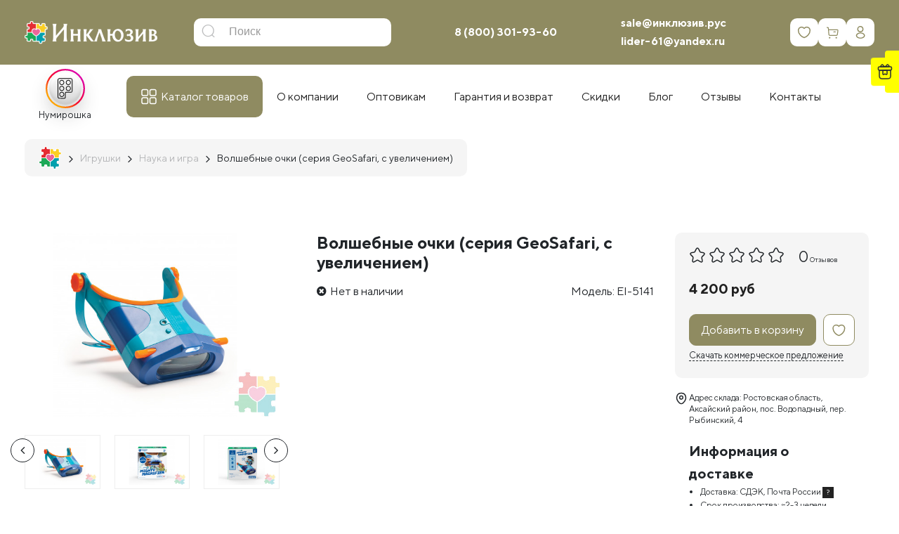

--- FILE ---
content_type: text/html; charset=utf-8
request_url: https://xn--b1ajcbigm2l.xn--p1acf/igrushki-dlya-detskogo-sada/nauka-i-igra/volshebnie-ochki-seriya-geosafari-s-uvelicheniem
body_size: 57446
content:
<!DOCTYPE html>
<!--[if IE]><![endif]-->
<!--[if IE 8 ]><html dir="ltr" lang="ru-RU" class="ie8"><![endif]-->
<!--[if IE 9 ]><html dir="ltr" lang="ru-RU" class="ie9"><![endif]-->
<!--[if (gt IE 9)|!(IE)]><!-->
<html dir="ltr" class="ltr" lang="ru-RU">
<!--<![endif]-->

<head>
  <meta charset="UTF-8" />
  <meta name="viewport" content="width=device-width,initial-scale=1,maximum-scale=1,user-scalable=no">
  <meta http-equiv="X-UA-Compatible" content="IE=edge">
  <title>Волшебные очки (серия GeoSafari, с увеличением) купить недорого.</title>
  <base href="https://xn--b1ajcbigm2l.xn--p1acf/" />  <meta name="description" content="Волшебные очки (серия GeoSafari, с увеличением) на сайте Инклюзив РУС – купить по цене от 3590 рублей. Доставка. Гарантия." />  <meta name="keywords" content="развивающие игры для детей, развивающие игры купить" />  <script src="catalog/view/javascript/jquery/jquery-2.1.1.min.js" type="text/javascript"></script>
  <script src="catalog/view/javascript/bootstrap/js/bootstrap.min.js" type="text/javascript"></script>
  <script src="/catalog/view/theme/pav_simtech/javascript/_fancybox-3.5.7/jquery.fancybox_rutube.js"></script>

<link rel="apple-touch-icon" sizes="180x180" href="/image/favicons/apple-touch-icon.png">
<link rel="icon" type="image/png" sizes="32x32" href="/image/favicons/favicon-32x32.png">
<link rel="icon" type="image/png" sizes="16x16" href="/image/favicons/favicon-16x16.png"><link rel="manifest" href="/image/favicons/site.webmanifest">
<link rel="mask-icon" href="/image/favicons/safari-pinned-tab.svg" color="#5bbad5">
<link rel="shortcut icon" href="/favicon.ico">
<meta name="msapplication-TileColor" content="#da532c">
<meta name="msapplication-config" content="/image/favicons/browserconfig.xml">
<meta name="theme-color" content="#8F8B61">

  <link href="catalog/view/javascript/font-awesome/css/font-awesome.min.css" rel="stylesheet" type="text/css" />
  <link href="catalog/view/theme/pav_simtech/stylesheet/material-design-iconic-font.min.css" rel="stylesheet">
  <link href="catalog/view/theme/pav_simtech/fonts/ttnorms/ttnorms.css" rel="stylesheet">
  <link href="catalog/view/theme/pav_simtech/fonts/fontello/css/fontello.css" rel="stylesheet">
  <link href="catalog/view/theme/pav_simtech/fonts/fontello/css/fontello-ie7.css" rel="stylesheet">
  <link href="/catalog/view/theme/pav_simtech/javascript/_fancybox-3.5.7/jquery.fancybox.min.css" rel="stylesheet">

  <link href="catalog/view/theme/pav_simtech/stylesheet/bootstrap-grid.css" rel="stylesheet">
  <link href="catalog/view/theme/pav_simtech/stylesheet/bootstrap.css" rel="stylesheet">  <link href="catalog/view/javascript/jquery/magnific/magnific-popup.css?v=13032023" type="text/css" rel="stylesheet" media="screen" />  <link href="catalog/view/javascript/jquery/datetimepicker/bootstrap-datetimepicker.min.css?v=13032023" type="text/css" rel="stylesheet" media="screen" />  <link href="catalog/view/javascript/ex-reviews/dropzone/min/dropzone.min.css?v=13032023" type="text/css" rel="stylesheet" media="screen" />  <link href="catalog/view/javascript/ex-reviews/owl-carousel/owl.carousel.css?v=13032023" type="text/css" rel="stylesheet" media="screen" />  <link href="catalog/view/javascript/ex-reviews/extended_reviews.css?v=13032023" type="text/css" rel="stylesheet" media="screen" />  <link href="catalog/view/theme/default/stylesheet/mmlivesearch.css?v=13032023" type="text/css" rel="stylesheet" media="screen" />  <link href="catalog/view/theme/pav_simtech/stylesheet/customize.css?v=13032023" type="text/css" rel="stylesheet" media="screen" />  <link href="catalog/view/javascript/jquery/swiper/css/swiper.min.css?v=13032023" type="text/css" rel="stylesheet" media="screen" />  <link href="catalog/view/javascript/jquery/swiper/css/opencart.css?v=13032023" type="text/css" rel="stylesheet" media="screen" />  <link href="catalog/view/javascript/font-awesome/css/font-awesome.min.css?v=13032023" type="text/css" rel="stylesheet" media="screen" />  <link href="catalog/view/theme/pav_simtech/stylesheet/stylesheet.css?v=13032023" type="text/css" rel="stylesheet" media="screen" />  <link href="catalog/view/theme/pav_simtech/stylesheet/pavmegamenu/style.css?v=13032023" type="text/css" rel="stylesheet" media="screen" />  <script src="catalog/view/javascript/jquery/magnific/jquery.magnific-popup.min.js?v=29112022" type="text/javascript"></script>  <script src="catalog/view/javascript/jquery/datetimepicker/moment/moment.min.js?v=29112022" type="text/javascript"></script>  <script src="catalog/view/javascript/jquery/datetimepicker/moment/moment-with-locales.min.js?v=29112022" type="text/javascript"></script>  <script src="catalog/view/javascript/jquery/datetimepicker/bootstrap-datetimepicker.min.js?v=29112022" type="text/javascript"></script>  <script src="catalog/view/javascript/ex-reviews/dropzone/min/dropzone.min.js?v=29112022" type="text/javascript"></script>  <script src="catalog/view/javascript/ex-reviews/dropzone/min/exif.min.js?v=29112022" type="text/javascript"></script>  <script src="catalog/view/javascript/ex-reviews/owl-carousel/owl.carousel.min.js?v=29112022" type="text/javascript"></script>  <script src="catalog/view/theme/pav_simtech/javascript/customize.js?v=29112022" type="text/javascript"></script>  <script src="catalog/view/javascript/jquery/swiper/js/swiper.js?v=29112022" type="text/javascript"></script>  <script src="catalog/view/theme/pav_simtech/javascript/common.js?v=29112022" type="text/javascript"></script>  <link href="https://xn--b1ajcbigm2l.xn--p1acf/igrushki-dlya-detskogo-sada/nauka-i-igra/volshebnie-ochki-seriya-geosafari-s-uvelicheniem" rel="canonical" />  <link href="https://xn--b1ajcbigm2l.xn--p1acf/image/catalog/logofserf.png" rel="icon" /><!-- Yandex.Metrika counter -->
<script type="text/javascript" >
   (function(m,e,t,r,i,k,a){m[i]=m[i]||function(){(m[i].a=m[i].a||[]).push(arguments)};
   m[i].l=1*new Date();k=e.createElement(t),a=e.getElementsByTagName(t)[0],k.async=1,k.src=r,a.parentNode.insertBefore(k,a)})
   (window, document, "script", "https://mc.yandex.ru/metrika/tag.js", "ym");

   ym(69478846, "init", {
        clickmap:true,
        trackLinks:true,
        accurateTrackBounce:true,
        webvisor:true
   });
</script>
<noscript><div><img src="https://mc.yandex.ru/watch/69478846" style="position:absolute; left:-9999px;" alt="" /></div></noscript>
<!-- /Yandex.Metrika counter -->

<!-- Global site tag (gtag.js) - Google Analytics -->
<script async src="https://www.googletagmanager.com/gtag/js?id=UA-196371761-1"></script>
<script>
  window.dataLayer = window.dataLayer || [];
  function gtag(){dataLayer.push(arguments);}
  gtag('js', new Date());

  gtag('config', 'UA-196371761-1');
</script>

  <link href="catalog/view/theme/pav_simtech/stylesheet/additional.css" rel="stylesheet">
</head>

<body class="">
  <div class="row-offcanvas row-offcanvas-left">
    <header id="style-header" class="header">
      <div class="header-main space-padding-tb-20 clearfix">
        <div class="container">
          <div class="header-middle row align-items-center clearfix">
            <div class="col-md-2 header-logo col-5">
              <div id="logo"><a href="https://xn--b1ajcbigm2l.xn--p1acf/"><img src="https://xn--b1ajcbigm2l.xn--p1acf/image/catalog/logo/logo_white.png" title="ООО «ИНКЛЮЗИВ РУС»" alt="ООО «ИНКЛЮЗИВ РУС»" class="img-responsive" /></a></div>
            </div>            <div class="mainmenu-search col-md-4 col-7 col-sm-4"><div id="search" class="input-group">
  <input type="text" 
			name="search" autocomplete="off"
		 value="" placeholder="Поиск" class="form-control input-lg" />
  <span class="input-group-btn">
    <button type="button" class="btn btn-default btn-lg"><i class="icon-search"></i></button>
  </span>
</div>
            </div>
            <div class="col-md-6 phone-cart">
              <div class="d-flex justify-content-between align-items-center">
                <div id="phone" class="clearfix">
                  <span class="wrapphone">
                    <span class="phone-color"><a href="tel:88003019360 ">8 (800) 301-93-60 </a></span>
                  </span>
                </div>
                <div id="header_email" class="clearfix">
                  <a href="mailto:sale@инклюзив.рус">sale@инклюзив.рус</a><br>
                  <a href="mailto:lider-61@yandex.ru">lider-61@yandex.ru</a>
                </div>
                <div class="top_icons">
                  <a href="/wishlist/" class="sq icon_wishlist" id="wishlist-total"><spanclass="hide">0</span></a><div id="cart" class="btn-group btn-block">
  <button type="button" data-toggle="dropdown" data-loading-text="Загрузка..." class="sq icon_cart btn-inverse btn-lg btn-block dropdown-toggle">
      <span class="cart-total hide">0</span>
  </button>
  <ul class="dropdown-menu pull-right">    <li>
      <p class="text-center">Ваша корзина пуста!</p>
    </li>  </ul>
</div>
                  <a href="/my-account/" class="sq icon_account"></a><!-- $('#pav-user-login-popup').modal('show'); -->
                </div>
              </div>
            </div>          </div>


        </div>
      </div>      <div class="mega-menu-wrap">
        <div class="container hidden-xs hidden-sm">
          <div class="mega-menu align-items-center d-md-flex">
  <nav id="pav-megamenu" class="navbar navbar-default megamenu-v2">
	<div class="collapse navbar-collapse hidde-sm hidden-xs" id="bs-megamenu">
	  <ul class="nav navbar-nav megamenu ">
      <li class="stories_trigger_wrap">
        <div class="stories_trigger">
            <div class="stories_icon"><img src="/image/catalog/blog/home/stories2.svg" alt=""></div>
            <div class="stories_name">Нумирошка</div>
        </div>
        <div class="stories_popup">
            <div id="stories"></div>
            <div class="js_close"></div>
        </div>
      </li>
	    <li class="parent dropdown catalog aligned-fullwidth">
	      <a class="dropdown-toggle" href="/vse-tovary/"><span class="menu-title">Каталог товаров</span><b class="caret"></b></a>
	      <div class="dropdown-menu level1"><div class="container"><ul class="ul-level1">        <li class="with-dropdown li-level1">
        <a href="https://xn--b1ajcbigm2l.xn--p1acf/nabori-psihologa/" class="with-icon"> <!-- data-toggle="dropdown" --><svg width="24" height="24" viewBox="0 0 24 24" fill="none" xmlns="http://www.w3.org/2000/svg">
			<path d="M23.5095 0H0.490459C0.289834 0 0.126709 0.162597 0.126709 0.363409V21.1369C0.126709 21.3373 0.289459 21.5003 0.490459 21.5003H0.878584V23.6145C0.878584 23.8149 1.04133 23.9779 1.24233 23.9779H3.36371C3.52496 23.9779 3.66708 23.8715 3.71246 23.7171L4.36458 21.5007H19.635L20.2871 23.7171C20.3325 23.8715 20.4746 23.9779 20.6358 23.9779H22.7576C22.9582 23.9779 23.1213 23.8153 23.1213 23.6145V21.5003H23.5095C23.7101 21.5003 23.8732 21.3377 23.8732 21.1369V0.363409C23.8728 0.162597 23.7101 0 23.5095 0ZM0.854209 7.71963H23.1457V13.7811H0.854209V7.71963ZM23.1457 0.726443V6.99281H0.854209V0.726443H23.1457ZM3.09146 23.2511H1.60571V21.5003H3.60671L3.09146 23.2511ZM22.3942 23.2511H20.9085L20.3932 21.5003H22.3942V23.2511ZM22.758 20.7735H19.9076H4.09271H1.24233H0.854209V14.5075H23.1457V20.7735H22.758Z" />
			<path d="M12 6.25662C13.218 6.25662 14.2088 5.2668 14.2088 4.04994C14.2088 2.83308 13.218 1.84326 12 1.84326C10.782 1.84326 9.79126 2.83346 9.79126 4.04994C9.79126 5.2668 10.782 6.25662 12 6.25662ZM12 2.5697C12.8168 2.5697 13.4813 3.23358 13.4813 4.04994C13.4813 4.86592 12.8168 5.5298 12 5.5298C11.1833 5.5298 10.5188 4.86592 10.5188 4.04994C10.5188 3.23396 11.1833 2.5697 12 2.5697ZM12 8.54347C10.782 8.54347 9.79126 9.53329 9.79126 10.7502C9.79126 11.967 10.782 12.9568 12 12.9568C13.218 12.9568 14.2088 11.967 14.2088 10.7502C14.2088 9.53329 13.218 8.54347 12 8.54347ZM12 12.23C11.1833 12.23 10.5188 11.5661 10.5188 10.7502C10.5188 9.93417 11.1833 9.27029 12 9.27029C12.8168 9.27029 13.4813 9.93417 13.4813 10.7502C13.4813 11.5661 12.8168 12.23 12 12.23ZM12 15.2437C10.782 15.2437 9.79126 16.2335 9.79126 17.4504C9.79126 18.6672 10.782 19.657 12 19.657C13.218 19.657 14.2088 18.6672 14.2088 17.4504C14.2088 16.2335 13.218 15.2437 12 15.2437ZM12 18.9302C11.1833 18.9302 10.5188 18.2663 10.5188 17.4504C10.5188 16.6344 11.1833 15.9705 12 15.9705C12.8168 15.9705 13.4813 16.6344 13.4813 17.4504C13.4813 18.2663 12.8168 18.9302 12 18.9302Z" />
		</svg>Наборы для психолога <span></span></a>

          <div class="dropdown-menu-level2">              <ul class="list-unstyled">                <li><a href="https://xn--b1ajcbigm2l.xn--p1acf/nabori-psihologa/komplekty-psihologa/">Комплекты психолога</a></li>                <li><a href="https://xn--b1ajcbigm2l.xn--p1acf/nabori-psihologa/nabor-psihologa-klassicheskii/">Наборы для психолога «Классический»</a></li>                <li><a href="https://xn--b1ajcbigm2l.xn--p1acf/nabori-psihologa/nabor-psihologa-start/">Наборы для психолога «Старт»</a></li>                <li><a href="https://xn--b1ajcbigm2l.xn--p1acf/nabori-psihologa/nabor-psihologa-inklusive/">Наборы для психолога Инклюзив</a></li>              </ul>          </div>
        </li>        <li class="menu-category180"><a href="https://xn--b1ajcbigm2l.xn--p1acf/razvivayushchie_stoly_psihologa/" class="with-icon"><svg width="24" height="25" viewBox="0 0 24 25" fill="none" xmlns="http://www.w3.org/2000/svg">
<path fill-rule="evenodd" clip-rule="evenodd" d="M1.0669 6.00955C1.0104 6.09656 1 6.3054 1 7.35392C1 8.53344 1.0043 8.59987 1.08594 8.68795C1.16599 8.77432 1.22915 8.78067 2.00977 8.78067H2.84766V14.2428V19.7049L2.94709 19.8057C3.04312 19.903 3.07986 19.9065 4.01383 19.9065C4.96937 19.9065 4.98226 19.9052 5.07455 19.7992L5.16797 19.6919V14.2363V8.78067H9.42188H13.6758V14.2428V19.7049L13.7752 19.8057L13.8747 19.9065H17.4201H20.9655L21.0589 19.7992L21.1523 19.6919V14.2363V8.78067H21.9902C22.7708 8.78067 22.834 8.77432 22.9141 8.68795C22.9957 8.59987 23 8.53344 23 7.35392C23 6.3054 22.9896 6.09656 22.9331 6.00955L22.8662 5.90649H12H1.13376L1.0669 6.00955ZM22.3984 7.34358V8.13166H12H1.60156V7.34358V6.5555H12H22.3984V7.34358ZM4.56641 14.0191V19.2575H4.00781H3.44922V14.0191V8.78067H4.00781H4.56641V14.0191ZM20.5508 11.2376V13.6946H17.4141H14.2773V11.2376V8.78067H17.4141H20.5508V11.2376ZM15.4454 10.6667C15.4144 10.6801 15.37 10.7448 15.3468 10.8106C15.2841 10.9886 15.3635 11.1393 15.6388 11.3651L15.8791 11.5621H17.4141H18.949L19.1893 11.3651C19.4706 11.1345 19.5528 10.9749 19.4737 10.813C19.4036 10.6695 19.352 10.6365 19.1956 10.6357C19.1125 10.6352 19.0111 10.6848 18.9163 10.7721L18.7676 10.9094L17.4202 10.9112L16.0729 10.9131L15.9102 10.774C15.7564 10.6426 15.5901 10.6042 15.4454 10.6667ZM20.5508 16.8005V19.2575H17.4141H14.2773V16.8005V14.3436H17.4141H20.5508V16.8005ZM15.4909 16.1999C15.4375 16.2228 15.3719 16.2933 15.3452 16.3567C15.2723 16.5292 15.36 16.6982 15.6418 16.928L15.8833 17.125H17.4182H18.9531L19.1929 16.9142C19.3248 16.7984 19.4539 16.6609 19.4797 16.6088C19.5472 16.4727 19.4568 16.2659 19.2993 16.1955C19.1823 16.1432 19.1543 16.1521 18.9453 16.3074L18.7183 16.476H17.3976H16.077L15.9184 16.3416C15.7277 16.1801 15.6202 16.1444 15.4909 16.1999Z" />
</svg>Профессиональные столы психолога</a></li>        <li class="menu-category166"><a href="https://xn--b1ajcbigm2l.xn--p1acf/dlylogopeda/" class="with-icon"><svg width="24" height="25" viewBox="0 0 24 25" fill="none" xmlns="http://www.w3.org/2000/svg">
<path fill-rule="evenodd" clip-rule="evenodd" d="M7.06891 3.02136L6.97266 3.08845V4.45788V5.82731L5.54395 8.15298L4.11523 10.4786L2.62873 10.4795C1.24385 10.4804 1.13737 10.4857 1.07111 10.5586C1.00563 10.6306 1 11.1186 1 16.7073C1 21.8798 1.00902 22.7901 1.06093 22.8608C1.11804 22.9385 1.19057 22.9446 2.21382 22.9565C3.24443 22.9685 3.31163 22.9645 3.40973 22.8854L3.51367 22.8017L3.52583 21.0663L3.53795 19.3309H12H20.4621L20.4742 21.0663L20.4863 22.8017L20.5903 22.8854C20.6884 22.9645 20.7556 22.9685 21.7862 22.9565C22.8094 22.9446 22.882 22.9385 22.9391 22.8608C22.991 22.7901 23 21.8788 23 16.6999C23 10.8659 22.9969 10.6191 22.9214 10.5512C22.85 10.4869 22.5879 10.4804 20.0425 10.4804H17.2422V6.81155C17.2422 3.71059 17.2327 3.12988 17.1812 3.05971C17.1215 2.97852 17.0135 2.97647 12.1427 2.96552C7.67872 2.95548 7.15523 2.96121 7.06891 3.02136ZM16.759 6.96372L16.748 10.459L12.0967 10.4699L7.44531 10.4808V6.97458V3.46842H12.1077H16.77L16.759 6.96372ZM8.18536 3.96255L8.08984 4.02908V6.95239C8.08984 9.55294 8.09732 9.88314 8.15735 9.94291C8.21776 10.003 8.6352 10.0101 12.1081 10.0101H15.9912L16.0581 9.91504C16.1171 9.83132 16.125 9.47777 16.125 6.9435C16.125 4.124 16.1233 4.06529 16.0391 3.98149C15.9544 3.89726 15.8958 3.89598 12.117 3.89598C8.71452 3.89598 8.27005 3.9035 8.18536 3.96255ZM15.6523 5.77724C15.6523 6.8992 15.6419 7.14543 15.5942 7.14543C15.5622 7.14543 15.2322 7.02999 14.8609 6.8889C14.4897 6.7478 14.1533 6.63245 14.1135 6.63253C14.0736 6.63266 13.722 6.8154 13.332 7.03863L12.623 7.44455L11.9548 6.75374C11.3601 6.13891 11.2747 6.06597 11.1784 6.09C11.1038 6.10864 10.6864 6.57554 9.83442 7.59326C9.15478 8.40515 8.59052 9.06945 8.58059 9.06945C8.57062 9.06945 8.5625 8.02086 8.5625 6.73925V4.40905H12.1074H15.6523V5.77724ZM12.4591 4.79219C11.9939 4.94034 11.749 5.48855 11.9523 5.92689C12.2614 6.59332 13.1954 6.57421 13.4804 5.89559C13.6898 5.39676 13.3387 4.82194 12.7947 4.77299C12.6766 4.76239 12.5256 4.77102 12.4591 4.79219ZM12.955 5.34361C12.9958 5.38239 13.0416 5.47581 13.0567 5.55119C13.0799 5.66646 13.0634 5.709 12.9536 5.81829C12.8017 5.96951 12.6587 5.98392 12.5048 5.86344C12.2883 5.694 12.3219 5.39192 12.569 5.28563C12.7239 5.21906 12.8428 5.23693 12.955 5.34361ZM12.5836 8.13044L13.8879 9.51839L12.6463 9.52972C11.9633 9.53596 10.8304 9.53596 10.1286 9.52972L8.85267 9.51839L10.0258 8.1171C10.6711 7.34643 11.217 6.72185 11.2391 6.72916C11.2612 6.73647 11.8662 7.36708 12.5836 8.13044ZM6.97266 8.64189V10.4804H5.83042C5.20217 10.4804 4.69458 10.4648 4.70249 10.4459C4.73463 10.3683 6.9397 6.80338 6.95551 6.80338C6.96496 6.80338 6.97266 7.63071 6.97266 8.64189ZM14.5631 7.29102C14.7722 7.37106 15.1032 7.49766 15.2987 7.57235L15.654 7.70814L15.6425 8.61325L15.6309 9.51839H15.0923H14.5538L13.7511 8.66507L12.9484 7.81174L13.2799 7.62225C13.4622 7.51801 13.7177 7.3696 13.8477 7.29247C13.9776 7.2153 14.1062 7.15065 14.1334 7.14881C14.1606 7.14693 14.3539 7.21093 14.5631 7.29102ZM22.5273 11.8913V12.832H12H1.47266V11.8913V10.9507H12H22.5273V11.8913ZM3.01953 17.8772V22.4521H2.24609H1.47266V17.8772V13.3023H2.24609H3.01953V17.8772ZM20.4648 15.0125V16.7228H12H3.53516V15.0125V13.3023H12H20.4648V15.0125ZM22.5273 17.8772V22.4521H21.7539H20.9805V17.8772V13.3023H21.7539H22.5273V17.8772ZM20.4648 18.0482V18.8606H12H3.53516V18.0482V17.2358H12H20.4648V18.0482Z" />
</svg>Логопедические столы, наборы логопеда</a></li>        <li class="with-dropdown li-level1">
        <a href="https://xn--b1ajcbigm2l.xn--p1acf/kabinet-logopeda/" class="with-icon"> <!-- data-toggle="dropdown" --><svg width="24" height="25" viewBox="0 0 24 25" fill="none" xmlns="http://www.w3.org/2000/svg">
<path fill-rule="evenodd" clip-rule="evenodd" d="M2.95319 2.58222L2.8477 2.69746V3.77962V4.86174H2.07628C1.25395 4.86174 1.12775 4.88855 1.04774 5.08042C1.01336 5.16292 1.00004 7.55894 1.00004 13.6707C1.00004 22.7169 0.992008 22.3561 1.19534 22.4414C1.28626 22.4795 22.7138 22.4795 22.8048 22.4414C23.0081 22.3561 23 22.7169 23 13.6707C23 7.55894 22.9867 5.16292 22.9523 5.08042C22.8723 4.88855 22.7461 4.86174 21.9238 4.86174H21.1524V3.77962V2.69746L21.0469 2.58222C20.9142 2.43713 20.8063 2.43562 19.6438 2.5625C18.1535 2.72521 17.0093 2.95168 15.7598 3.33128C14.6675 3.66317 13.8995 3.95998 12.5709 4.56375L12.0031 4.82183L11.1959 4.45876C8.71603 3.34339 6.7194 2.80006 4.13947 2.53855C3.16219 2.43947 3.08102 2.44248 2.95319 2.58222ZM5.08207 3.45524C6.95624 3.71576 8.86324 4.2784 10.7754 5.13489L11.5918 5.50059L11.6027 13.4881L11.6136 21.4756L10.9367 21.1712C8.85147 20.2336 6.79696 19.6665 4.58381 19.4179C4.12632 19.3665 3.71288 19.3244 3.66509 19.3244C3.57817 19.3244 3.57817 19.3233 3.57817 11.3113V3.29831L3.99711 3.33048C4.22751 3.34818 4.71577 3.4043 5.08207 3.45524ZM20.4219 11.3113V19.3103L19.8526 19.3667C17.4629 19.6032 15.2175 20.1998 13.0634 21.1706L12.3865 21.4756L12.3974 13.4881L12.4082 5.50059L13.2247 5.13489C15.1496 4.27271 17.0568 3.71111 18.9187 3.4583C19.8372 3.33358 19.8827 3.32855 20.1748 3.31968L20.4219 3.31217V11.3113ZM2.8477 12.7301C2.8477 17.4593 2.86227 19.8299 2.89166 19.8899C2.96651 20.0428 3.07303 20.0715 3.84225 20.1464C5.3768 20.2958 6.54129 20.5042 7.74614 20.8451C8.32931 21.0101 9.47309 21.4028 9.87309 21.5753L10.0879 21.6679L5.90922 21.6701L1.73051 21.6723V13.6661V5.66001H2.28911H2.8477V12.7301ZM22.2696 13.6661V21.6723H18.0944C15.7981 21.6723 13.9274 21.664 13.9372 21.654C13.9823 21.6077 15.2643 21.1474 15.8243 20.9764C17.2678 20.5354 18.4496 20.3074 20.1402 20.1439C20.9377 20.0667 21.0343 20.0414 21.1084 19.8899C21.1378 19.8299 21.1524 17.4593 21.1524 12.7301V5.66001H21.711H22.2696V13.6661Z" />
</svg>Кабинет логопеда <span></span></a>

          <div class="dropdown-menu-level2">              <ul class="list-unstyled">                <li><a href="https://xn--b1ajcbigm2l.xn--p1acf/kabinet-logopeda/knigi-posobiya-rabochie-tetradi-i-albomi/">Книги, пособия, рабочие тетради и альбомы</a></li>                <li><a href="https://xn--b1ajcbigm2l.xn--p1acf/kabinet-logopeda/logopedicheskie-zondi-zondozameniteli-rasshiriteli/">Логопедические зонды, зондозаменители, расширители</a></li>                <li><a href="https://xn--b1ajcbigm2l.xn--p1acf/kabinet-logopeda/logopedicheskie-igrushki/">Логопедические игрушки</a></li>                <li><a href="https://xn--b1ajcbigm2l.xn--p1acf/kabinet-logopeda/logopedicheskiy-massag/">Логопедический массаж</a></li>                <li><a href="https://xn--b1ajcbigm2l.xn--p1acf/kabinet-logopeda/massageri-vibromassageri-logopedicheskie/">Массажеры, вибромассажеры логопедические</a></li>                <li><a href="https://xn--b1ajcbigm2l.xn--p1acf/kabinet-logopeda/nabori-nastolnih-igr-i-kartochek/">Наборы настольных игр и карточек</a></li>                <li><a href="https://xn--b1ajcbigm2l.xn--p1acf/kabinet-logopeda/oborudovanie-dlya-logopedicheskih-zanyatiy/">Оборудование для логопедических занятий</a></li>                <li><a href="https://xn--b1ajcbigm2l.xn--p1acf/kabinet-logopeda/programmnie-kompleksi/">Программные комплексы</a></li>              </ul>          </div>
        </li>        <li class="with-dropdown li-level1">
        <a href="https://xn--b1ajcbigm2l.xn--p1acf/dary-fryobelya-montessori-sensorika/" class="with-icon"> <!-- data-toggle="dropdown" --><svg width="24" height="25" viewBox="0 0 24 25" fill="none" xmlns="http://www.w3.org/2000/svg">
<path d="M12.2066 3.89463C9.60812 3.89463 7.40265 5.61287 6.6388 7.99006C6.63466 7.99006 6.63073 7.99005 6.62657 7.98269C4.55425 9.23411 2.41899 10.2185 0.375 11.5222C0.375 11.5222 0.416031 15.8864 0.375 18.3467L6.26498 21.0632V21.0713L6.2745 21.064H6.27722L10.4395 19.1923C10.4549 19.2114 10.4605 19.2239 10.4775 19.243C10.6735 19.4681 10.9897 19.7542 11.4767 20.0343C12.4506 20.5944 14.1034 21.1257 16.8718 21.1257C19.6403 21.1257 21.293 20.5944 22.267 20.0343C22.754 19.7542 23.0702 19.4681 23.2661 19.243C23.4621 19.0179 23.5502 18.8247 23.5502 18.8247L23.625 18.6554L23.5285 18.4985L20.349 13.2704L18.0531 9.49701C17.9573 6.31585 15.3662 3.89185 12.2066 3.89185L12.2066 3.89463ZM12.2066 4.59921C14.3936 4.59921 16.2442 5.87759 16.9996 7.76711L16.8718 7.55664L13.3947 13.2718L13.1935 13.6021V10.8016L13.203 10.7942L13.1935 10.7868C11.187 9.84908 9.27903 9.13333 7.28312 8.26706C7.93692 6.14283 9.88863 4.59823 12.2066 4.59823V4.59921ZM6.65103 8.72221L11.5691 10.7961L6.54093 13.1974L1.76696 11.5241L6.65103 8.72221ZM16.8718 8.90107L19.7563 13.642L22.8176 18.676C22.792 18.7143 22.8076 18.7061 22.7442 18.7792C22.5988 18.9462 22.3452 19.1819 21.9231 19.4247C21.079 19.9102 19.5524 20.4238 16.8718 20.4238C14.1913 20.4238 12.6634 19.9102 11.8192 19.4247C11.3971 19.1819 11.1449 18.9462 10.9995 18.7792C10.9364 18.7064 10.9517 18.7137 10.9261 18.676L13.9873 13.642L16.8718 8.90107ZM12.5329 11.1153V14.6893L10.1703 18.5728L6.93378 20.0288L6.99223 13.7603L12.5329 11.1153ZM1.07098 11.8764L6.33159 13.8787L6.27314 20.2944L1.04923 17.915L1.07098 11.8764H1.07098Z" />
</svg>
Дары Фрёбеля, Монтессори, Сенсорика <span></span></a>

          <div class="dropdown-menu-level2">              <ul class="list-unstyled">                <li><a href="https://xn--b1ajcbigm2l.xn--p1acf/dary-fryobelya-montessori-sensorika/dary-fryobelya/">Дары Фрёбеля</a></li>                <li><a href="https://xn--b1ajcbigm2l.xn--p1acf/dary-fryobelya-montessori-sensorika/montessori/">Модули Монтессори</a></li>                <li><a href="https://xn--b1ajcbigm2l.xn--p1acf/dary-fryobelya-montessori-sensorika/sensorika/">Сенсорика</a></li>              </ul>          </div>
        </li>        <li class="with-dropdown li-level1">
        <a href="https://xn--b1ajcbigm2l.xn--p1acf/razvivayshieigryinabory/" class="with-icon"> <!-- data-toggle="dropdown" --><svg width="24" height="25" viewBox="0 0 24 25" fill="none" xmlns="http://www.w3.org/2000/svg">
<path fill-rule="evenodd" clip-rule="evenodd" d="M2.40982 1.82954C1.96705 1.93466 1.52821 2.25403 1.29853 2.63845C0.980198 3.17123 1.00025 2.48893 1.00025 12.7831C1.00025 23.0772 0.980198 22.3949 1.29853 22.9277C1.53442 23.3224 1.90807 23.5928 2.39873 23.7236C2.75024 23.8173 21.2474 23.8172 21.5981 23.7235C22.3167 23.5314 22.7866 23.0271 22.9438 22.2795C23.0187 21.9229 23.0187 3.64321 22.9438 3.28659C22.8134 2.66643 22.4633 2.21205 21.9158 1.95249L21.5981 1.80193L12.0932 1.79453C6.64948 1.79031 2.51207 1.80525 2.40982 1.82954ZM11.6192 4.13131C11.6192 5.62925 11.6142 5.72355 11.5363 5.69362C11.0962 5.52466 10.5181 5.54994 10.0746 5.75756C9.65392 5.95456 9.37636 6.22892 9.16521 6.6564C8.99792 6.99509 8.98815 7.03991 8.98815 7.47038C8.98815 7.90166 8.99768 7.9452 9.16697 8.28801C9.37612 8.71146 9.65198 8.98174 10.0832 9.18576C10.5165 9.39082 11.0982 9.41535 11.5363 9.24714C11.6142 9.21721 11.6192 9.31151 11.6192 10.8095V12.4036H9.57859H7.53796L7.42162 12.52C7.24366 12.6981 7.26841 12.8744 7.51117 13.159C7.94001 13.6617 7.92982 14.26 7.48463 14.7144C7.02853 15.1799 6.37542 15.1763 5.90515 14.7058C5.44205 14.2424 5.42797 13.6734 5.86676 13.159C6.10952 12.8744 6.13427 12.6981 5.95631 12.52L5.83997 12.4036H3.79843H1.7569L1.76965 7.88543L1.78245 3.36728L1.91718 3.09277C1.99127 2.94179 2.10343 2.78445 2.16648 2.74313C2.47752 2.53921 2.42319 2.54144 7.12747 2.53926L11.6192 2.53717V4.13131ZM21.5033 2.59025C21.7894 2.66951 21.9341 2.79617 22.0811 3.09567L22.2144 3.36728L22.2272 7.88543L22.24 12.4036H20.6459C19.1479 12.4036 19.0537 12.3986 19.0836 12.3207C19.2627 11.8535 19.2287 11.2886 18.9925 10.8094C18.7909 10.4002 18.5081 10.1264 18.0749 9.92109C17.7882 9.78515 17.7155 9.77096 17.3054 9.77096C16.8781 9.77096 16.8325 9.78092 16.4944 9.94813C16.0672 10.1594 15.793 10.4371 15.5961 10.8581C15.3886 11.3018 15.3634 11.8803 15.5322 12.3207C15.5621 12.3986 15.4679 12.4036 13.9708 12.4036H12.3777V10.3618V8.31989L12.2613 8.20348C12.0834 8.02541 11.9071 8.05017 11.6227 8.29309C11.1086 8.73214 10.54 8.71806 10.0769 8.25467C9.6077 7.78516 9.60291 7.14911 10.065 6.67751C10.5042 6.22925 11.1191 6.21749 11.6227 6.64767C11.9071 6.89059 12.0834 6.91535 12.2613 6.73728L12.3777 6.62087V4.579V2.53717L16.8457 2.53746C19.968 2.5376 21.3708 2.55354 21.5033 2.59025ZM17.693 10.5793C17.9673 10.676 18.2815 10.9897 18.3729 11.2581C18.518 11.6842 18.4427 12.0407 18.1301 12.4071C17.8873 12.6917 17.8626 12.8681 18.0406 13.0461L18.1569 13.1625H20.1984H22.24L22.2272 17.6807L22.2144 22.1989L22.0805 22.4717C21.9767 22.6833 21.8969 22.7737 21.725 22.8748L21.5033 23.0052L16.9405 23.018L12.3777 23.0308V21.4357C12.3777 19.9369 12.3827 19.8426 12.4605 19.8725C12.9289 20.0523 13.4919 20.0178 13.9745 19.7796C14.3793 19.5799 14.649 19.2986 14.8613 18.8547C14.9944 18.5762 15.0087 18.5026 15.0087 18.0933C15.0087 17.6657 14.9988 17.6201 14.8316 17.2818C14.6205 16.8543 14.3429 16.5799 13.9222 16.3829C13.4788 16.1753 12.9006 16.15 12.4605 16.319C12.3827 16.3489 12.3777 16.2546 12.3777 14.7567V13.1625H14.4183H16.4589L16.5752 13.0461C16.7532 12.8681 16.7285 12.6917 16.4857 12.4071C16.0413 11.8862 16.0668 11.2577 16.55 10.823C16.8961 10.5116 17.273 10.4313 17.693 10.5793ZM4.91328 13.2455C4.73356 13.7141 4.76812 14.2774 5.00615 14.7604C5.20573 15.1654 5.48684 15.4352 5.93047 15.6476C6.20846 15.7808 6.28265 15.7952 6.68896 15.7952C7.09623 15.7952 7.16961 15.7808 7.45599 15.645C7.88914 15.4397 8.17192 15.1659 8.37358 14.7568C8.60976 14.2775 8.6438 13.7126 8.46465 13.2455C8.43474 13.1675 8.52898 13.1625 10.026 13.1625H11.6192V15.2044V17.2462L11.7356 17.3627C11.9135 17.5407 12.0897 17.516 12.3742 17.273C12.8766 16.844 13.4745 16.8541 13.9286 17.2996C14.3938 17.756 14.3902 18.4095 13.92 18.88C13.4569 19.3434 12.8882 19.3575 12.3742 18.9185C12.0897 18.6755 11.9135 18.6508 11.7356 18.8289L11.6192 18.9453V20.988V23.0308L7.05636 23.018L2.49354 23.0052L2.27187 22.8748C2.09993 22.7737 2.02019 22.6833 1.91632 22.4717L1.78245 22.1989L1.76965 17.6807L1.7569 13.1625H3.35097C4.84895 13.1625 4.94319 13.1675 4.91328 13.2455Z" />
</svg>
Развивающие игры и наборы <span></span></a>

          <div class="dropdown-menu-level2">              <ul class="list-unstyled">                <li><a href="https://xn--b1ajcbigm2l.xn--p1acf/razvivayshieigryinabory/materialy-dlya-doshkolnikov/">Материалы для дошкольников</a></li>                <li><a href="https://xn--b1ajcbigm2l.xn--p1acf/razvivayshieigryinabory/posobiya-dlya-izucheniya-matematiki-numiroshka-dlya-gruppovyh-i-individualnyh-zanyatij/">Пособия для изучения математики Нумирошка для групповых и индивидуальных занятий</a></li>                <li><a href="https://xn--b1ajcbigm2l.xn--p1acf/razvivayshieigryinabory/posobie-dlya-izucheniya-matematiki-po-metodike-numikon/">Пособия для изучения математики по методике Нумикон</a></li>                <li><a href="https://xn--b1ajcbigm2l.xn--p1acf/razvivayshieigryinabory/risovanie-v-tehnike-ebru/">Рисование в технике Эбру</a></li>              </ul>          </div>
        </li>        <li class="with-dropdown li-level1">
        <a href="https://xn--b1ajcbigm2l.xn--p1acf/sensornayakomnata/" class="with-icon"> <!-- data-toggle="dropdown" --><svg width="24" height="25" viewBox="0 0 24 25" fill="none" xmlns="http://www.w3.org/2000/svg">
<path fill-rule="evenodd" clip-rule="evenodd" d="M1.73788 1.92712C1.51303 1.99803 1.12953 2.39534 1.06058 2.62883C0.979808 2.90234 0.979808 16.2333 1.06058 16.5068C1.13493 16.7585 1.51445 17.1383 1.76611 17.2127C1.90249 17.2529 2.553 17.2684 4.11611 17.2684H6.27759L6.39002 17.1559C6.53882 17.007 6.53882 16.7964 6.39002 16.6475L6.27759 16.535H4.12019H1.96278L1.85036 16.4225L1.73788 16.31V9.5678V2.82561L1.85036 2.71313L1.96278 2.6006H12.0001H22.0374L22.1499 2.71313L22.2623 2.82561V9.5678V16.31L22.1499 16.4225C22.0384 16.5341 22.0303 16.535 21.1628 16.535C20.2953 16.535 20.2873 16.5359 20.1758 16.6475C20.1048 16.7184 20.0633 16.8124 20.0633 16.9017C20.0633 16.991 20.1048 17.085 20.1758 17.1559C20.2873 17.2675 20.2951 17.2684 21.1669 17.2684C21.7228 17.2684 22.1148 17.2479 22.2341 17.2127C22.4858 17.1383 22.8653 16.7585 22.9396 16.5068C23.0193 16.237 23.0205 2.90156 22.9409 2.63562C22.9109 2.5356 22.7973 2.35459 22.6884 2.23335C22.3277 1.83205 23.3519 1.86661 11.9805 1.87188C4.76973 1.87523 1.85256 1.89095 1.73788 1.92712ZM8.03829 4.03323C7.57356 4.51328 7.22016 5.15559 7.02119 5.88188C6.9138 6.27396 6.89653 6.42435 6.89548 6.97802C6.89323 8.11977 7.08075 8.56484 7.50209 8.41789C7.73313 8.33731 7.76548 8.20924 7.67825 7.72067C7.46054 6.50122 7.73382 5.54181 8.60235 4.47624C8.76916 4.27167 8.79665 4.21016 8.77401 4.09268C8.73965 3.91419 8.5931 3.79236 8.41273 3.79236C8.30246 3.79236 8.22036 3.84516 8.03829 4.03323ZM13.8837 3.87257C13.8306 3.91667 13.775 4.01581 13.7601 4.09282C13.7375 4.20998 13.7639 4.26989 13.9212 4.45951C14.7171 5.41883 15.0338 6.39644 14.8893 7.44785C14.7751 8.27813 14.7743 8.22226 14.9026 8.35065C15.0561 8.5042 15.2269 8.50076 15.3866 8.34093C15.5652 8.1623 15.6435 7.72956 15.6375 6.9551C15.6335 6.44645 15.6116 6.2571 15.5146 5.89132C15.3272 5.18483 14.957 4.50952 14.4959 4.03323C14.239 3.76788 14.0647 3.72213 13.8837 3.87257ZM10.6305 4.13824C9.56049 4.3705 8.62594 5.31208 8.40334 6.38214C8.30049 6.87681 8.31276 7.12034 8.4475 7.2551C8.6981 7.50587 9.06804 7.32033 9.06804 6.94391C9.06804 6.42179 9.35232 5.80015 9.76656 5.4164C10.4975 4.73935 11.4501 4.61517 12.3267 5.08266C12.968 5.42461 13.4661 6.23839 13.4661 6.94391C13.4661 7.32033 13.8361 7.50587 14.0867 7.2551C14.2215 7.12025 14.2337 6.87608 14.1305 6.38214C13.8042 4.82171 12.205 3.79653 10.6305 4.13824ZM10.9235 5.57394C10.5023 5.68464 10.1327 5.98767 9.9374 6.38214L9.82397 6.61132L9.81119 10.2087L9.79836 13.806L9.41288 13.0162C9.11922 12.4144 8.97243 12.1682 8.79646 11.982C8.36696 11.5276 7.79306 11.3576 7.20114 11.5094C6.68043 11.6428 6.31923 11.8752 6.31923 12.0767C6.31923 12.1369 6.58504 13.211 6.90995 14.4637C7.46004 16.5846 7.51955 16.7811 7.77519 17.321C8.65962 19.1886 9.65153 20.5228 10.1557 20.5228C10.3073 20.5228 10.4883 20.3272 10.4883 20.1634C10.4883 20.0554 10.4048 19.9443 10.0645 19.5987C9.56379 19.0903 9.21973 18.5564 8.60725 17.3371L8.19273 16.5121L7.67261 14.4953C7.38655 13.386 7.14543 12.4378 7.13673 12.3881C7.1245 12.318 7.16207 12.2838 7.30422 12.2354C7.7034 12.0996 8.10912 12.244 8.37351 12.616C8.44521 12.7168 8.80732 13.4387 9.17823 14.2202C9.54909 15.0018 9.89475 15.6773 9.94638 15.7214C10.0695 15.8266 10.268 15.8233 10.403 15.714L10.5112 15.6264L10.5341 11.1795C10.5568 6.77762 10.5579 6.73132 10.6515 6.60605C10.8309 6.3655 10.9774 6.29046 11.2671 6.29046C11.5568 6.29046 11.7032 6.3655 11.8827 6.60601C11.9751 6.72977 11.9777 6.7944 12.0001 9.52934L12.023 12.3262L12.1312 12.4138C12.3916 12.6247 12.6768 12.4711 12.7375 12.0872C12.7794 11.8218 12.8683 11.6705 13.0715 11.5187C13.2488 11.3862 13.6834 11.3862 13.8608 11.5187C14.1161 11.7093 14.1703 11.8316 14.1971 12.2768C14.2192 12.6424 14.2354 12.7035 14.3303 12.7805C14.5906 12.9914 14.8759 12.8378 14.9365 12.4539C14.9784 12.1885 15.0674 12.0372 15.2705 11.8854C15.4479 11.7529 15.8825 11.7529 16.0599 11.8854C16.3419 12.0961 16.3734 12.184 16.3982 12.8296C16.4196 13.3878 16.4281 13.4321 16.5293 13.5139C16.7898 13.7247 17.0749 13.5711 17.1356 13.1873C17.2051 12.7474 17.4503 12.5243 17.8642 12.5243C18.154 12.5243 18.3004 12.5993 18.4799 12.8399C18.573 12.9646 18.5745 13.0142 18.5864 16.2977C18.598 19.4695 18.5945 19.6367 18.5134 19.7894C18.4666 19.8777 18.3603 19.9911 18.2772 20.0415C17.8739 20.2863 17.7778 20.4921 17.9592 20.7229C18.208 21.0393 18.8612 20.7049 19.1814 20.0973L19.3074 19.8582V16.3517V12.8451L19.1508 12.5563C18.9763 12.2342 18.8322 12.0952 18.4876 11.9166C18.1656 11.7496 17.5791 11.7389 17.2715 11.8943C17.1597 11.9509 17.0637 11.9972 17.0583 11.9972C17.0528 11.9972 16.9844 11.8838 16.9063 11.7453C16.5364 11.0895 15.6701 10.8474 14.9976 11.2119L14.7344 11.3545L14.524 11.1358C14.2075 10.8066 13.9413 10.6956 13.4661 10.6947C13.1848 10.6942 13.036 10.7158 12.9301 10.7726C12.8494 10.8158 12.7731 10.8512 12.7604 10.8512C12.7477 10.8512 12.7313 9.89727 12.7238 8.73128L12.7102 6.61132L12.5868 6.37723C12.4046 6.03172 12.2655 5.88715 11.9567 5.7225C11.6614 5.56501 11.2063 5.49955 10.9235 5.57394ZM20.9088 8.58025C20.7972 8.69181 20.7963 8.69983 20.7963 9.5678C20.7963 10.4358 20.7972 10.4438 20.9088 10.5554C20.9796 10.6263 21.0736 10.6679 21.1628 10.6679C21.2521 10.6679 21.346 10.6263 21.4168 10.5554C21.5284 10.4438 21.5293 10.4358 21.5293 9.5678C21.5293 8.69983 21.5284 8.69181 21.4168 8.58025C21.346 8.50929 21.2521 8.46772 21.1628 8.46772C21.0736 8.46772 20.9796 8.50929 20.9088 8.58025ZM9.91353 21.0479L9.80106 21.1604V22.4021V23.6439L9.91353 23.7564C9.98441 23.8273 10.0783 23.8689 10.1676 23.8689C10.2568 23.8689 10.3507 23.8273 10.4216 23.7564C10.5341 23.6439 10.5341 23.6437 10.5341 22.6563V21.6687H14.5657H18.5973V22.6563C18.5973 23.6437 18.5973 23.6439 18.7097 23.7564C18.8585 23.9052 19.069 23.9052 19.2178 23.7564L19.3303 23.6439V22.4021V21.1604L19.2178 21.0479L19.1054 20.9353H14.5657H10.026L9.91353 21.0479Z" />
</svg>
Сенсорная комната <span></span></a>

          <div class="dropdown-menu-level2">              <ul class="list-unstyled">                <li><a href="https://xn--b1ajcbigm2l.xn--p1acf/sensornayakomnata/gotovye-komplekty-sensornyh-komnat/">Готовые комплекты сенсорных комнат</a></li>                <li><a href="https://xn--b1ajcbigm2l.xn--p1acf/sensornayakomnata/interaktivnie-skalodormi/">Интерактивные скалодромы</a></li>                <li><a href="https://xn--b1ajcbigm2l.xn--p1acf/sensornayakomnata/proektory/">Проекторы</a></li>                <li><a href="https://xn--b1ajcbigm2l.xn--p1acf/sensornayakomnata/svetozvukpanelo/">Светозвуковые панели</a></li>                <li><a href="https://xn--b1ajcbigm2l.xn--p1acf/sensornayakomnata/sensornye-ugolki/">Сенсорные уголки</a></li>                <li><a href="https://xn--b1ajcbigm2l.xn--p1acf/sensornayakomnata/fiberopticheskoe-oborudovanie/">Фибероптическое оборудование</a></li>              </ul>          </div>
        </li>        <li class="with-dropdown li-level1">
        <a href="https://xn--b1ajcbigm2l.xn--p1acf/razvivayuschie_stem_stoli/" class="with-icon"> <!-- data-toggle="dropdown" --><svg width="24" height="25" viewBox="0 0 24 25" fill="none" xmlns="http://www.w3.org/2000/svg">
<path fill-rule="evenodd" clip-rule="evenodd" d="M1.06451 3.47845C1.01728 3.53462 1.00011 4.06894 1.00011 5.48456C1.00011 7.70341 0.980945 7.61462 1.46011 7.61462H1.75149V13.259C1.75149 18.3052 1.76046 18.914 1.83581 19.0037C1.90118 19.0814 2.04019 19.104 2.45302 19.104H2.98591V20.1763C2.98591 21.3251 3.00271 21.4019 3.25427 21.4019C3.50582 21.4019 3.52262 21.3251 3.52262 20.1763V19.104H12.0026H20.4825V20.1763C20.4825 20.9252 20.5019 21.2718 20.5469 21.3253C20.6489 21.4466 20.9007 21.4183 20.9637 21.2784C20.9953 21.208 21.0192 20.7143 21.0192 20.1295V19.104H21.5452C21.8827 19.104 22.0942 19.0765 22.1355 19.0274C22.1847 18.969 22.2 17.6068 22.2 13.2858V7.62069L22.5341 7.60173C22.8283 7.585 22.8764 7.56369 22.9371 7.42313C23.0388 7.18747 23.0095 3.65756 22.9045 3.5073C22.8365 3.4099 22.0031 3.40186 11.9799 3.40186C3.61182 3.40186 1.11415 3.41941 1.06451 3.47845ZM22.4146 5.50824V6.97632H11.9757H1.53681V5.50824V4.04015H11.9757H22.4146V5.50824ZM21.6632 9.68909V11.7636H12.0026H2.34187V9.68909V7.61462H12.0026H21.6632V9.68909ZM11.7213 15.4497L11.7353 18.4657H7.03857H2.34187V15.4335V12.4012L7.02462 12.4175L11.7074 12.4338L11.7213 15.4497ZM21.6632 15.4338V18.4657H16.9671H12.2709V15.4338V12.4019H16.9671H21.6632V15.4338ZM10.1592 13.7314C10.0469 13.8791 10.0296 15.0619 10.1375 15.2212C10.241 15.374 10.369 15.4015 10.4936 15.2977C10.5977 15.2109 10.6071 15.1437 10.6071 14.4855C10.6071 14.0124 10.5852 13.7417 10.5427 13.6912C10.4479 13.5784 10.2607 13.598 10.1592 13.7314ZM13.427 13.7169C13.3563 13.801 13.3436 13.9463 13.356 14.529C13.3706 15.2136 13.3759 15.2416 13.5048 15.3179C13.6126 15.3817 13.6594 15.3805 13.7464 15.312C13.8422 15.2365 13.8559 15.146 13.8695 14.5014C13.8827 13.8745 13.8722 13.7648 13.7921 13.6952C13.6664 13.5858 13.5304 13.5939 13.427 13.7169Z" />
</svg>
Ландшафтные СТЕМ столы <span></span></a>

          <div class="dropdown-menu-level2">              <ul class="list-unstyled">                <li><a href="https://xn--b1ajcbigm2l.xn--p1acf/razvivayuschie_stem_stoli/risovanie-peskom/">Рисование песком</a></li>              </ul>          </div>
        </li>        <li class="with-dropdown li-level1">
        <a href="https://xn--b1ajcbigm2l.xn--p1acf/interaktivnoeoborudovanie/" class="with-icon"> <!-- data-toggle="dropdown" --><svg width="24" height="25" viewBox="0 0 24 25" fill="none" xmlns="http://www.w3.org/2000/svg">
<path fill-rule="evenodd" clip-rule="evenodd" d="M1.92667 1.9201C1.58029 2.05535 1.32298 2.29563 1.15142 2.644L1 2.95143V10.2905V17.6296L1.1215 17.8886C1.26952 18.2042 1.52436 18.4672 1.82784 18.6176L2.05533 18.7303L4.79905 18.7431L7.54273 18.756L7.67827 18.6206C7.82299 18.4759 7.85621 18.2761 7.76421 18.1043C7.64822 17.8877 7.57219 17.8819 4.84425 17.8811C2.889 17.8806 2.258 17.8669 2.17142 17.8232C2.10911 17.7916 2.01101 17.696 1.95347 17.6107L1.84885 17.4555V11.6147V5.77394H11.1404H20.4319V9.17754V12.5811L19.0897 11.2478C17.5614 9.72932 17.5785 9.74111 16.8977 9.74111C16.5482 9.74111 16.4741 9.75716 16.1999 9.89209C15.8575 10.0607 15.6229 10.3016 15.4682 10.6437C15.3621 10.8783 15.3393 10.8928 15.1959 10.8161C14.8797 10.647 14.2506 10.6869 13.8545 10.9014C13.4117 11.1411 13.0445 11.7051 13.0445 12.1454V12.3218L12.7985 12.3525C12.2747 12.418 11.6768 12.8506 11.5231 13.2753C11.4917 13.3621 11.4546 13.4331 11.4405 13.4331C11.4264 13.4331 10.9092 12.926 10.2911 12.3062C9.10756 11.1194 8.95642 11.0027 8.49115 10.9167C7.61537 10.7549 6.76298 11.4009 6.64405 12.3167C6.60835 12.5916 6.70604 13.036 6.85828 13.2917C6.91206 13.3821 8.21718 14.7202 9.75856 16.2652C11.2999 17.8102 12.5453 19.0743 12.526 19.0743C12.5067 19.0743 12.2199 19.0098 11.8885 18.9311C11.1463 18.7547 10.7631 18.7607 10.3666 18.9545C10.0388 19.1149 9.6851 19.5003 9.56061 19.8329C9.43242 20.1753 9.43209 20.6783 9.55984 21.0195C9.66881 21.3108 9.9889 21.6878 10.2624 21.8473C10.493 21.9817 14.8998 23.5221 15.4372 23.6562C18.0266 24.3019 20.7948 23.1228 22.1701 20.7884C23.4713 18.5799 23.2227 15.697 21.5625 13.7409L21.3055 13.4381L21.2931 8.19474L21.2807 2.95138L21.1293 2.644C20.9552 2.29054 20.6977 2.05301 20.3422 1.91799C20.1155 1.8319 19.8847 1.82975 11.1284 1.83186C2.4547 1.83392 2.13953 1.83695 1.92667 1.9201ZM20.1742 2.79687C20.4111 2.98312 20.4319 3.08237 20.4319 4.02884V4.90254H11.1404H1.84885V4.02884C1.84885 3.08237 1.86959 2.98312 2.10649 2.79687L2.22831 2.7011H11.1404H20.0524L20.1742 2.79687ZM3.24625 3.50165C2.99233 3.75541 3.19958 4.21459 3.56808 4.21459C3.8036 4.21459 3.95952 4.05022 3.95952 3.80182C3.95952 3.54366 3.80484 3.38905 3.54656 3.38905C3.40845 3.38905 3.32912 3.41877 3.24625 3.50165ZM4.82888 3.50628C4.66737 3.67817 4.67553 3.95789 4.84636 4.10479C5.02944 4.2622 5.25913 4.25266 5.43133 4.08053C5.6023 3.9096 5.60757 3.72129 5.44666 3.53017C5.28671 3.34016 4.99557 3.32893 4.82888 3.50628ZM6.41224 3.50165C6.25293 3.66084 6.2567 3.92992 6.42055 4.0937C6.68709 4.36007 7.12551 4.17336 7.12551 3.79347C7.12551 3.54416 6.96716 3.38905 6.71255 3.38905C6.57444 3.38905 6.49511 3.41877 6.41224 3.50165ZM9.55336 3.44785C9.33932 3.61213 9.31922 3.8919 9.50794 4.08053L9.64206 4.21459H14.2605H18.8789L19.013 4.08053C19.1883 3.90534 19.1972 3.66428 19.0345 3.50165L18.9219 3.38905L14.274 3.39052C10.6928 3.39162 9.60948 3.40478 9.55336 3.44785ZM7.83029 8.36338C7.66061 8.48221 7.62133 8.66355 7.63776 9.25202C7.65184 9.75547 7.6624 9.81261 7.76077 9.91713C7.89806 10.063 8.06741 10.1052 8.23595 10.0354C8.45637 9.94415 8.50203 9.79106 8.50203 9.14365C8.50203 8.56472 8.50198 8.56449 8.36791 8.43048C8.21654 8.27917 7.99083 8.25101 7.83029 8.36338ZM4.36733 8.5028C4.21757 8.58416 4.12245 8.80371 4.16407 8.97203C4.18398 9.05252 4.51857 9.42351 5.07766 9.98501C5.87177 10.7825 5.978 10.8734 6.14121 10.8952C6.28175 10.9139 6.35053 10.8973 6.44702 10.8213C6.59367 10.7057 6.65359 10.4638 6.57421 10.3077C6.49837 10.1588 4.92923 8.58082 4.77625 8.49973C4.62263 8.41828 4.5215 8.41901 4.36733 8.5028ZM17.24 10.6601C17.4754 10.7717 20.9201 14.2643 21.1962 14.6714C21.8334 15.6103 22.1296 16.5634 22.1296 17.6745C22.1296 18.3413 22.0457 18.8675 21.8509 19.4238C20.9441 22.0123 18.2391 23.4663 15.5682 22.801C15.0922 22.6824 10.7392 21.1471 10.6127 21.0532C10.4243 20.9133 10.3177 20.6857 10.3177 20.4233C10.3177 19.989 10.6488 19.6618 11.0865 19.6637C11.1918 19.6641 11.8742 19.8103 12.6029 19.9885C13.3316 20.1667 13.9784 20.3126 14.0403 20.3126C14.2197 20.3126 14.4211 20.0785 14.4211 19.87C14.4211 19.7 14.331 19.6053 10.9829 16.2547C7.25999 12.529 7.43412 12.7269 7.51226 12.3108C7.55227 12.0975 7.79326 11.8515 8.03231 11.7799C8.45321 11.6538 8.33639 11.5556 11.4036 14.6167C14.1487 17.3564 14.1933 17.3982 14.3721 17.3982C14.6285 17.3982 14.7881 17.2418 14.7881 16.9906C14.7881 16.807 14.7656 16.7808 13.6399 15.6571C13.0084 15.0267 12.4382 14.4341 12.3728 14.3403C12.0549 13.884 12.4018 13.2038 12.9524 13.2038C13.2608 13.2038 13.4216 13.333 14.702 14.6094C15.9105 15.8142 15.9775 15.873 16.1418 15.873C16.3837 15.873 16.5526 15.6997 16.5526 15.4511C16.5526 15.2722 16.5208 15.2358 15.2628 13.972C14.2673 12.9721 13.9602 12.6364 13.9172 12.5014C13.7551 11.9931 14.1955 11.495 14.736 11.5755C14.9408 11.6061 14.9981 11.6564 16.2826 12.933C17.5555 14.1981 17.6243 14.2586 17.7888 14.2586C18.1094 14.2586 18.3208 13.9272 18.1783 13.6479C18.1502 13.5928 17.6985 13.1144 17.1745 12.5846C16.3652 11.7665 16.2171 11.5957 16.1913 11.4502C16.1334 11.1252 16.2915 10.8134 16.6005 10.643C16.7337 10.5695 17.068 10.5785 17.24 10.6601ZM4.24991 11.9865C4.0767 12.0618 4.00489 12.1801 4.00687 12.3867C4.00847 12.5559 4.07051 12.6579 4.22032 12.7377C4.34912 12.8062 5.44551 12.8093 5.57234 12.7415C5.62331 12.7142 5.69448 12.6213 5.73054 12.5351C5.82286 12.3142 5.72453 12.0806 5.49975 11.9868C5.28795 11.8983 4.45313 11.8981 4.24991 11.9865ZM8.88419 17.9487C8.70993 18.0245 8.63968 18.1416 8.63968 18.3563C8.63968 18.5507 8.85038 18.7532 9.05263 18.7532C9.25489 18.7532 9.46559 18.5507 9.46559 18.3563C9.46559 18.1378 9.39442 18.0234 9.21103 17.9467C9.02845 17.8705 9.06452 17.8703 8.88419 17.9487Z" />
</svg>Интерактивное оборудование <span></span></a>

          <div class="dropdown-menu-level2">              <ul class="list-unstyled">                <li><a href="https://xn--b1ajcbigm2l.xn--p1acf/interaktivnoeoborudovanie/interaktivnye-bizibordy/">Интерактивные бизиборды</a></li>                <li><a href="https://xn--b1ajcbigm2l.xn--p1acf/interaktivnoeoborudovanie/interaktivnie-kompleksi/">Интерактивные комплексы</a></li>                <li><a href="https://xn--b1ajcbigm2l.xn--p1acf/interaktivnoeoborudovanie/interaktivnye-paneli/">Интерактивные панели</a></li>                <li><a href="https://xn--b1ajcbigm2l.xn--p1acf/interaktivnoeoborudovanie/interaktivnye-pesochnicy/">Интерактивные песочницы</a></li>                <li><a href="https://xn--b1ajcbigm2l.xn--p1acf/interaktivnoeoborudovanie/interaktivnye-poly/">Интерактивные полы</a></li>                <li><a href="https://xn--b1ajcbigm2l.xn--p1acf/interaktivnoeoborudovanie/interaktivnye-stoly/">Интерактивные столы</a></li>                <li><a href="https://xn--b1ajcbigm2l.xn--p1acf/interaktivnoeoborudovanie/interaktivnie-fizkulturnie-kompleksi/">Интерактивные физкультурные комплексы</a></li>                <li><a href="https://xn--b1ajcbigm2l.xn--p1acf/interaktivnoeoborudovanie/pakety-programm-dlya-sozdaniya-virtualnyh-prostranstv/">Пакеты программ для создания виртуальных пространств</a></li>              </ul>          </div>
        </li>        <li class="menu-category219"><a href="https://xn--b1ajcbigm2l.xn--p1acf/kommunikatori/" class="with-icon"><svg width="24" height="25" viewBox="0 0 24 25" fill="none" xmlns="http://www.w3.org/2000/svg">
<path fill-rule="evenodd" clip-rule="evenodd" d="M4.09286 1.47214C3.95884 1.54541 3.1296 2.37568 3.06129 2.50504C3.00866 2.60464 3 4.00691 3 12.4185C3 19.5092 3.01316 22.242 3.04753 22.3099C3.1158 22.4445 3.94247 23.2786 4.08 23.3516C4.25417 23.444 19.7458 23.444 19.92 23.3516C20.0575 23.2786 20.8842 22.4445 20.9525 22.3099C20.9868 22.242 21 19.5092 21 12.4185C21 4.00691 20.9913 2.60464 20.9387 2.50504C20.8659 2.36721 20.0336 1.53876 19.8993 1.47034C19.7674 1.40325 4.21569 1.40501 4.09286 1.47214ZM19.8311 2.59201L20.1429 2.90233V12.4179V21.9334L19.8311 22.2437L19.5194 22.554H12H4.48059L4.16889 22.2437L3.85714 21.9334V12.42V2.90649L4.16679 2.59412L4.47643 2.2817H11.9979H19.5194L19.8311 2.59201ZM5.14757 3.4154C4.92034 3.54159 4.93174 3.17385 4.93007 10.4336C4.92844 17.7803 4.91469 17.3641 5.16309 17.4776C5.24867 17.5166 6.87861 17.5289 12.0042 17.5289C19.3207 17.5289 18.9071 17.5427 19.0202 17.2939C19.0944 17.1307 19.0944 3.75359 19.0202 3.59047C18.907 3.34153 19.3224 3.35532 11.9914 3.35695C6.47799 3.35819 5.23136 3.36885 5.14757 3.4154ZM11.5714 7.11355V10.0127H8.67857H5.78571V7.11355V4.21444H8.67857H11.5714V7.11355ZM18.2143 7.11355V10.0127H15.3214H12.4286V7.11355V4.21444H15.3214H18.2143V7.11355ZM8.38483 5.3076C8.3196 5.3682 8.27143 5.45921 8.27143 5.52192C8.27143 5.61439 8.22947 5.65 7.99487 5.7566C7.62836 5.92316 7.31923 6.21874 7.14887 6.56551C7.03839 6.7904 7.00929 6.90928 6.99424 7.19675C6.95413 7.9622 7.3089 8.58136 7.96393 8.8891C8.18109 8.9911 8.25767 9.00334 8.67857 9.00334C9.09947 9.00334 9.17606 8.9911 9.39321 8.8891C10.0482 8.58136 10.403 7.9622 10.3629 7.19675C10.3479 6.90928 10.3188 6.7904 10.2083 6.56551C10.0379 6.21874 9.72879 5.92316 9.36227 5.7566C9.1278 5.65004 9.08571 5.61435 9.08571 5.52205C9.08571 5.22831 8.62273 5.08667 8.38483 5.3076ZM14.5217 5.95163C14.1528 6.19838 13.8202 6.44427 13.7826 6.49804C13.6872 6.63449 13.6812 8.32061 13.7754 8.50319C13.8835 8.71274 13.9634 8.72417 15.3214 8.72417C16.2072 8.72417 16.6151 8.70892 16.6941 8.67284C16.9064 8.57591 16.9286 8.46385 16.9286 7.48657C16.9286 6.66692 16.9214 6.57913 16.8466 6.48382C16.7018 6.29927 15.4623 5.50294 15.3199 5.50294C15.2295 5.50294 14.9975 5.63333 14.5217 5.95163ZM15.8075 6.76995L16.0707 6.94175L16.071 7.40346L16.0714 7.86517H15.3214H14.5714L14.5722 7.40346L14.5731 6.94175L14.9458 6.69647C15.3155 6.45324 15.3195 6.45183 15.4315 6.52467C15.4935 6.56508 15.6627 6.67546 15.8075 6.76995ZM8.40446 7.22578C8.46519 7.2726 8.57919 7.30532 8.68346 7.30588C8.93314 7.30721 9.07097 7.16088 9.10924 6.85375C9.1353 6.64476 9.14606 6.62599 9.21776 6.66443C9.26151 6.68792 9.34834 6.79435 9.4107 6.90099C9.56404 7.16325 9.54814 7.55147 9.37324 7.81638C9.0357 8.32753 8.1996 8.27599 7.93474 7.72765C7.76404 7.37421 7.8489 6.86947 8.10981 6.68629C8.20594 6.61881 8.20671 6.61984 8.25411 6.88257C8.28887 7.07507 8.32959 7.1681 8.40446 7.22578ZM11.5714 13.7708V16.6699H8.67857H5.78571V13.7708V10.8717H8.67857H11.5714V13.7708ZM18.2143 13.7708V16.6699H15.3214H12.4286V13.7708V10.8717H15.3214H18.2143V13.7708ZM7.73571 12.1002C7.54123 12.2067 7.40966 12.3383 7.34447 12.4916C7.27046 12.6657 7.25931 14.8335 7.33144 15.0243C7.39389 15.1894 7.53193 15.3301 7.73254 15.4333C8.043 15.5927 8.18241 15.5464 9.25376 14.927C10.3962 14.2665 10.4786 14.1887 10.4786 13.7708C10.4786 13.3529 10.3962 13.2751 9.2532 12.614C8.42811 12.1367 8.26269 12.0565 8.07857 12.0441C7.9374 12.0347 7.8204 12.0538 7.73571 12.1002ZM15.1585 12.2046C14.4798 12.3755 13.9154 12.9487 13.7598 13.6253C13.6567 14.0733 13.742 14.8318 13.9235 15.0807C14.039 15.2391 14.3645 15.3452 14.8125 15.3705C15.4706 15.4076 15.9664 15.2347 16.3743 14.8259C16.6206 14.5792 16.8075 14.2448 16.8831 13.9163C16.9884 13.4587 16.8835 12.629 16.6939 12.419C16.5655 12.2768 16.2501 12.1947 15.7714 12.1787C15.5239 12.1704 15.2481 12.1821 15.1585 12.2046ZM8.86071 13.3819C9.22016 13.5886 9.51429 13.7636 9.51429 13.7708C9.51429 13.7805 8.40407 14.4289 8.175 14.553C8.15734 14.5626 8.14286 14.2106 8.14286 13.7708C8.14286 13.331 8.15734 12.9789 8.175 12.9885C8.19266 12.9981 8.50127 13.1751 8.86071 13.3819ZM16.0288 13.0839C16.1031 13.1735 16.0642 13.7731 15.9728 13.9488C15.8829 14.1215 15.6714 14.3334 15.499 14.4235C15.3237 14.5151 14.7255 14.5541 14.636 14.4797C14.5603 14.4167 14.5475 13.9878 14.6141 13.7475C14.6938 13.46 14.9563 13.1843 15.2508 13.0789C15.4749 12.9987 15.9608 13.0018 16.0288 13.0839ZM6.57034 18.7319C6.5187 18.7527 6.44156 18.8231 6.39891 18.8883C6.32936 18.9947 6.32143 19.1173 6.32143 20.0844C6.32143 21.0502 6.32944 21.1742 6.39866 21.2801C6.44117 21.345 6.52436 21.4166 6.58359 21.4392C6.64641 21.4632 7.51933 21.4803 8.67857 21.4803C9.83781 21.4803 10.7107 21.4632 10.7736 21.4392C10.8328 21.4166 10.916 21.345 10.9585 21.2801C11.0277 21.1742 11.0357 21.0502 11.0357 20.0844C11.0357 19.1186 11.0277 18.9946 10.9585 18.8887C10.916 18.8238 10.8328 18.7521 10.7736 18.7295C10.6371 18.6776 6.69956 18.6797 6.57034 18.7319ZM13.2132 18.7319C13.1616 18.7527 13.0844 18.8231 13.0418 18.8883C12.9722 18.9947 12.9643 19.1173 12.9643 20.0844C12.9643 21.0502 12.9723 21.1742 13.0415 21.2801C13.084 21.345 13.1672 21.4166 13.2264 21.4392C13.2893 21.4632 14.1622 21.4803 15.3214 21.4803C16.4807 21.4803 17.3536 21.4632 17.4164 21.4392C17.4756 21.4166 17.5588 21.345 17.6013 21.2801C17.6706 21.1742 17.6786 21.0502 17.6786 20.0844C17.6786 19.1186 17.6706 18.9946 17.6013 18.8887C17.5588 18.8238 17.4756 18.7521 17.4164 18.7295C17.2799 18.6776 13.3424 18.6797 13.2132 18.7319ZM10.1571 20.0844V20.6213H8.67857H7.2V20.0844V19.5475H8.67857H10.1571V20.0844ZM16.8 20.0844V20.6213H15.3214H13.8429V20.0844V19.5475H15.3214H16.8V20.0844Z" />
</svg>Коммуникаторы</a></li>        <li class="menu-category174"><a href="https://xn--b1ajcbigm2l.xn--p1acf/adaptirovannie-nabori/" class="with-icon"><svg width="24" height="25" viewBox="0 0 24 25" fill="none" xmlns="http://www.w3.org/2000/svg">
<path fill-rule="evenodd" clip-rule="evenodd" d="M3.96135 3.95147C3.56476 4.08926 3.29956 4.33555 3.10338 4.74831L3 4.9658V12.9043V20.8429L3.11793 21.0868C3.2739 21.4094 3.4627 21.6111 3.75632 21.7689L3.99748 21.8984H12H20.0025L20.2437 21.7689C20.5373 21.6111 20.7261 21.4094 20.8821 21.0868L21 20.8429V12.9043V4.9658L20.8821 4.72188C20.7261 4.39932 20.5373 4.19763 20.2437 4.03982L20.0025 3.91026L12.068 3.90093C5.47362 3.89319 4.10444 3.90172 3.96135 3.95147ZM19.7856 4.46701C20.0448 4.5303 20.301 4.76793 20.3777 5.01593C20.4585 5.27775 20.4585 20.5309 20.3777 20.7928C20.301 21.0408 20.0448 21.2784 19.7856 21.3417C19.4866 21.4147 4.51336 21.4147 4.21439 21.3417C3.95522 21.2784 3.69896 21.0408 3.62234 20.7928C3.54145 20.5309 3.54145 5.27775 3.62234 5.01593C3.69348 4.78556 3.95849 4.52823 4.18428 4.47026C4.44871 4.4024 19.5082 4.39923 19.7856 4.46701ZM4.47614 5.4564C4.38151 5.57308 4.38147 5.5759 4.39348 9.48452L4.40554 13.3959L4.51259 13.48C4.61701 13.562 4.80113 13.5641 12 13.5641C19.1989 13.5641 19.383 13.562 19.4874 13.48L19.5945 13.3959L19.6065 9.48452C19.6185 5.5759 19.6185 5.57308 19.5239 5.4564L19.4292 5.33963H12H4.57081L4.47614 5.4564ZM19.0277 9.45185V12.9923H12H4.97229V9.45185V5.91139H12H19.0277V9.45185ZM4.47605 14.2527C4.41475 14.3283 4.3913 14.4021 4.40962 14.4616C4.46643 14.6462 4.55253 14.685 4.93987 14.7006C5.26687 14.7138 5.32758 14.704 5.43703 14.6204C5.58579 14.5069 5.59939 14.3483 5.47103 14.2238C5.39391 14.149 5.31991 14.1358 4.9756 14.1358C4.59144 14.1358 4.566 14.1417 4.47605 14.2527ZM6.28715 14.2238C6.16587 14.3414 6.17285 14.4687 6.30778 14.5996C6.41596 14.7046 6.43777 14.7076 7.09511 14.7076C7.71038 14.7076 7.78188 14.6994 7.8906 14.6164C8.0342 14.5069 8.04594 14.3465 7.9194 14.2238C7.83629 14.1432 7.76828 14.1358 7.10327 14.1358C6.43827 14.1358 6.37026 14.1432 6.28715 14.2238ZM8.73552 14.2238C8.61423 14.3414 8.62121 14.4687 8.75615 14.5996C8.86433 14.7046 8.88614 14.7076 9.54348 14.7076C10.1587 14.7076 10.2302 14.6994 10.339 14.6164C10.4826 14.5069 10.4943 14.3465 10.3678 14.2238C10.2846 14.1432 10.2166 14.1358 9.55164 14.1358C8.88663 14.1358 8.81862 14.1432 8.73552 14.2238ZM11.1839 14.2238C11.0626 14.3414 11.0696 14.4687 11.2045 14.5996C11.3128 14.7047 11.334 14.7076 12 14.7076C12.666 14.7076 12.6872 14.7047 12.7955 14.5996C12.9304 14.4687 12.9374 14.3414 12.8161 14.2238C12.733 14.1432 12.665 14.1358 12 14.1358C11.335 14.1358 11.267 14.1432 11.1839 14.2238ZM13.6322 14.2238C13.5057 14.3465 13.5174 14.5069 13.661 14.6164C13.7698 14.6994 13.8413 14.7076 14.4565 14.7076C15.1139 14.7076 15.1357 14.7046 15.2439 14.5996C15.3788 14.4687 15.3858 14.3414 15.2645 14.2238C15.1814 14.1432 15.1134 14.1358 14.4484 14.1358C13.7834 14.1358 13.7154 14.1432 13.6322 14.2238ZM16.0806 14.2238C15.9541 14.3465 15.9658 14.5069 16.1094 14.6164C16.2181 14.6994 16.2896 14.7076 16.9049 14.7076C17.5622 14.7076 17.584 14.7046 17.6922 14.5996C17.8271 14.4687 17.8341 14.3414 17.7128 14.2238C17.6297 14.1432 17.5617 14.1358 16.8967 14.1358C16.2317 14.1358 16.1637 14.1432 16.0806 14.2238ZM18.529 14.2238C18.4006 14.3483 18.4142 14.5069 18.563 14.6204C18.6724 14.704 18.7331 14.7138 19.0601 14.7006C19.4716 14.684 19.5831 14.6251 19.5831 14.4241C19.5831 14.1962 19.4653 14.1358 19.0207 14.1358C18.6801 14.1358 18.606 14.149 18.529 14.2238ZM6.40508 15.3494C5.94434 15.4576 5.57001 15.6669 5.19387 16.0267C4.65428 16.5428 4.40708 17.1296 4.41556 17.8742C4.42622 18.8128 4.98698 19.6779 5.85642 20.0972C6.87771 20.5898 8.06494 20.4073 8.86927 19.6343C9.3832 19.1403 9.64232 18.5356 9.64232 17.8302C9.64232 17.1098 9.40623 16.547 8.89421 16.0468C8.23134 15.3992 7.30223 15.1388 6.40508 15.3494ZM7.64323 15.9344C8.18509 16.098 8.63101 16.4716 8.87426 16.9658C9.42917 18.0933 8.78525 19.4254 7.53242 19.7419C6.37851 20.0335 5.20702 19.2828 5.00924 18.1251C4.88606 17.4037 5.24338 16.6082 5.88417 16.1775C6.34669 15.8666 7.08201 15.765 7.64323 15.9344ZM13.5104 16.9412C13.3887 17.0163 13.3602 17.2472 13.3602 18.1601C13.3602 19.0729 13.3887 19.3039 13.5104 19.3789C13.54 19.3972 14.0779 19.4125 14.7058 19.4129C15.6838 19.4134 15.8576 19.4036 15.9187 19.3444C16.0256 19.2407 16.0256 17.0794 15.9187 16.9757C15.8576 16.9165 15.6838 16.9067 14.7058 16.9073C14.0779 16.9077 13.54 16.9229 13.5104 16.9412ZM17.0586 16.9757C16.9976 17.0349 16.9874 17.2048 16.9874 18.1601C16.9874 19.1153 16.9976 19.2852 17.0586 19.3444C17.1198 19.4037 17.2967 19.4135 18.3 19.4135C19.333 19.4135 19.4773 19.405 19.5323 19.3408C19.5814 19.2833 19.5945 19.033 19.5945 18.1498C19.5945 17.0935 19.5896 17.028 19.5065 16.969C19.4359 16.919 19.1908 16.9066 18.2742 16.9066C17.2944 16.9066 17.1197 16.9165 17.0586 16.9757ZM15.4232 18.1601V18.8638H14.6977H13.9723L13.9597 18.206C13.9528 17.8442 13.9574 17.5221 13.97 17.4901C13.988 17.4448 14.1488 17.4348 14.7081 17.4442L15.4232 17.4564V18.1601ZM19.0277 18.1612V18.8879L18.2909 18.8759L17.5542 18.8638L17.5416 18.206C17.5346 17.8442 17.5391 17.5226 17.5515 17.4913C17.5686 17.448 17.748 17.4344 18.3009 17.4344H19.0277V18.1612Z" />
</svg>
Адаптированные игры и наборы</a></li>        <li class="with-dropdown li-level1">
        <a href="https://xn--b1ajcbigm2l.xn--p1acf/robototehnika/" class="with-icon"> <!-- data-toggle="dropdown" --><svg width="24" height="24" viewBox="0 0 24 24" fill="none" xmlns="http://www.w3.org/2000/svg">
<path fill-rule="evenodd" clip-rule="evenodd" d="M11.4699 1.06664C11.1395 1.1552 10.8543 1.31157 10.5915 1.54828C9.74525 2.31063 9.70983 3.55012 10.511 4.36594C10.6403 4.49771 10.8223 4.64498 10.9153 4.69321L11.0843 4.78088V5.41838V6.05583L8.85542 6.0692C6.69561 6.08215 6.61961 6.08563 6.40376 6.18175C5.92704 6.39405 5.63518 6.77172 5.53099 7.31114L5.47696 7.59102H4.81822C4.2413 7.59102 4.14964 7.60156 4.07976 7.67591C4.00776 7.7525 4 7.98749 4 10.0861V12.4114L4.12699 12.5075C4.24043 12.5935 4.31971 12.6037 4.87104 12.6037H5.48805L5.52048 12.8242C5.59075 13.3028 5.89258 13.7173 6.33431 13.9418L6.57831 14.0658L7.96386 14.08L9.3494 14.0942V14.5759V15.0575L7.26506 15.0722L5.18072 15.0869L4.87894 15.2211C4.5546 15.3654 4.31113 15.5903 4.1346 15.9087L4.0241 16.108L4.01084 19.4603C3.99773 22.7732 3.9987 22.8136 4.09518 22.9065C4.19239 23.0001 4.22448 23.0005 12 23.0005C19.7755 23.0005 19.8076 23.0001 19.9048 22.9065C20.0013 22.8136 20.0023 22.7732 19.9892 19.4603L19.9759 16.108L19.8654 15.9087C19.6118 15.4511 19.2372 15.191 18.7134 15.1083C18.5596 15.0841 17.5825 15.0641 16.5422 15.064L14.6506 15.0637V14.5789V14.0942L16.0361 14.08L17.4217 14.0658L17.6686 13.9403C18.1132 13.7145 18.3843 13.3284 18.4849 12.7778L18.5168 12.6037H19.1314C19.6802 12.6037 19.7596 12.5934 19.873 12.5075L20 12.4114V10.078C20 7.87642 19.995 7.74033 19.9119 7.66784C19.839 7.60434 19.7109 7.59102 19.1734 7.59102H18.523L18.4697 7.31476C18.3681 6.7888 18.0971 6.42478 17.6493 6.21303L17.3735 6.08256L15.1446 6.0692L12.9157 6.05583V5.41838V4.78088L13.0847 4.69321C13.1777 4.64498 13.3632 4.49409 13.497 4.35786C14.25 3.59101 14.2501 2.40114 13.4971 1.63433C12.9739 1.1015 12.1748 0.877738 11.4699 1.06664ZM12.437 1.72387C12.7973 1.82551 13.213 2.22853 13.3219 2.5816C13.4861 3.11415 13.3752 3.53555 12.9677 3.92802C12.5594 4.32124 12.1228 4.4273 11.5669 4.26828C11.2047 4.16469 10.7866 3.762 10.679 3.41315C10.5438 2.97482 10.5976 2.6159 10.8529 2.2534C11.0454 1.97993 11.237 1.83489 11.5378 1.73473C11.8451 1.63243 12.1019 1.62932 12.437 1.72387ZM12.241 5.5256V6.05936H12H11.759V5.5256V4.99183H12H12.241V5.5256ZM17.3171 6.77246C17.5176 6.85318 17.7172 7.08112 17.781 7.30237C17.8488 7.53746 17.8488 12.6109 17.781 12.846C17.7172 13.0672 17.5176 13.2952 17.3171 13.3759C17.1875 13.428 16.2495 13.4392 12.0047 13.4392C8.47031 13.4392 6.80699 13.4236 6.71398 13.3897C6.52106 13.3193 6.3627 13.1666 6.25976 12.9518C6.17658 12.7783 6.17075 12.5938 6.17002 10.1206C6.16949 8.44072 6.18737 7.41196 6.21899 7.30237C6.28125 7.08655 6.4799 6.85517 6.67229 6.77446C6.89296 6.68186 17.0872 6.68001 17.3171 6.77246ZM8.32279 7.9802C7.47773 8.28315 7.09663 9.20331 7.49301 9.98357C8.02125 11.0235 9.62101 11.0133 10.1547 9.96659C10.3394 9.60437 10.347 9.07339 10.1724 8.73174C10.0303 8.45363 9.76125 8.18688 9.4839 8.04908C9.22178 7.9188 8.59735 7.88176 8.32279 7.9802ZM14.6842 7.9802C13.8392 8.28315 13.4581 9.20331 13.8545 9.98357C14.3827 11.0235 15.9825 11.0133 16.5161 9.96659C16.7008 9.60437 16.7084 9.07339 16.5338 8.73174C16.3917 8.45363 16.1227 8.18688 15.8453 8.04908C15.5832 7.9188 14.9588 7.88176 14.6842 7.9802ZM5.49398 10.0974V11.9539H5.08434H4.6747V10.0974V8.24082H5.08434H5.49398V10.0974ZM19.3253 10.0974V11.9539H18.9157H18.506V10.0974V8.24082H18.9157H19.3253V10.0974ZM9.31629 8.71842C9.92472 9.16534 9.58178 10.1198 8.81586 10.1109C8.23639 10.1042 7.86183 9.57731 8.06761 9.05836C8.20694 8.70705 8.46607 8.55267 8.87479 8.5776C9.07836 8.58999 9.18993 8.62559 9.31629 8.71842ZM15.6594 8.70273C15.8452 8.83018 15.9978 9.12375 15.9982 9.35476C15.9985 9.54617 15.8342 9.84331 15.6589 9.96844C15.3322 10.2017 14.885 10.1566 14.5926 9.86081C14.2251 9.48908 14.3241 8.89674 14.7952 8.64884C15.0271 8.52677 15.4404 8.55253 15.6594 8.70273ZM9.76651 11.946C9.65451 12.0652 9.6654 12.2923 9.78819 12.3993C9.88472 12.4834 9.99234 12.4877 12 12.4877C14.0077 12.4877 14.1153 12.4834 14.2118 12.3993C14.3393 12.2881 14.3464 12.0436 14.2251 11.9379C14.1459 11.8689 13.9203 11.8611 11.9916 11.8611C9.97446 11.8611 9.84149 11.8662 9.76651 11.946ZM13.9759 14.5763V15.0637H12H10.0241V14.5763V14.089H12H13.9759V14.5763ZM18.671 15.7579C18.8867 15.8061 19.0583 15.9175 19.2018 16.1027C19.2995 16.2286 19.3014 16.2826 19.3143 19.2908L19.3273 22.3507H18.001H16.6747V20.7937V19.2367L16.5564 19.1228L16.4381 19.0089H12H7.56188L7.44361 19.1228L7.3253 19.2367V20.7937V22.3507H5.99899H4.67267L4.68573 19.2908C4.69855 16.2826 4.70048 16.2286 4.79817 16.1027C4.93653 15.9242 5.11581 15.8035 5.30713 15.76C5.53667 15.7078 18.4376 15.7058 18.671 15.7579ZM5.85851 16.2341C5.11513 16.3851 4.90998 17.3353 5.52342 17.786C5.66101 17.8871 5.76299 17.9184 6.00173 17.933C6.38973 17.9569 6.64959 17.8299 6.83431 17.5263C7.23687 16.8647 6.64058 16.0751 5.85851 16.2341ZM17.462 16.3381C17.2357 16.4717 17.012 16.8418 17.012 17.0827C17.012 17.3342 17.2363 17.696 17.4761 17.8313C17.6601 17.9351 17.7326 17.9493 17.9958 17.9332C18.2372 17.9184 18.3386 17.8873 18.4766 17.786C18.9626 17.429 18.9621 16.7361 18.4757 16.3787C18.3321 16.2733 18.2412 16.2468 17.9812 16.2346C17.7081 16.2218 17.634 16.2366 17.462 16.3381ZM6.26834 16.9725C6.35239 17.1239 6.25499 17.2916 6.08294 17.2916C5.92145 17.2916 5.83133 17.2167 5.83133 17.0827C5.83133 16.9493 5.9213 16.8738 6.08024 16.8738C6.16679 16.8738 6.23267 16.9084 6.26834 16.9725ZM18.1108 16.9295C18.1426 16.9602 18.1687 17.0291 18.1687 17.0827C18.1687 17.2167 18.0786 17.2916 17.9171 17.2916C17.745 17.2916 17.6476 17.1239 17.7317 16.9725C17.793 16.8622 18.0148 16.8371 18.1108 16.9295ZM16 21.0047V22.3507H12H8V21.0047V19.6587H12H16V21.0047Z" />
</svg>
Робототехника <span></span></a>

          <div class="dropdown-menu-level2">              <ul class="list-unstyled">                <li><a href="https://xn--b1ajcbigm2l.xn--p1acf/robototehnika/bazovyj-nabor-konstruktora/">Базовый набор конструктора</a></li>                <li><a href="https://xn--b1ajcbigm2l.xn--p1acf/robototehnika/metodicheskoe-posobie/">Методическое пособие</a></li>                <li><a href="https://xn--b1ajcbigm2l.xn--p1acf/robototehnika/resursnyj-nabor-konstruktora/">Ресурсный набор конструктора</a></li>                <li><a href="https://xn--b1ajcbigm2l.xn--p1acf/robototehnika/roboti-i-programmirovanie/">Роботы и Программирование</a></li>                <li><a href="https://xn--b1ajcbigm2l.xn--p1acf/robototehnika/stoly-dlya-robotehniki/">Столы для роботехники</a></li>              </ul>          </div>
        </li>        <li class="with-dropdown li-level1">
        <a href="https://xn--b1ajcbigm2l.xn--p1acf/igrushki-dlya-detskogo-sada/" class="with-icon"> <!-- data-toggle="dropdown" --><svg width="24" height="25" viewBox="0 0 24 25" fill="none" xmlns="http://www.w3.org/2000/svg">
<path fill-rule="evenodd" clip-rule="evenodd" d="M11.6652 2.35262C10.1984 3.15182 3.17345 7.09714 3.0983 7.16385L3 7.25119V12.2222V17.1932L3.0983 17.2807C3.18179 17.3549 11.396 21.9604 11.819 22.1701C11.8997 22.21 12.0085 22.2324 12.0607 22.2197C12.113 22.207 13.03 21.7084 14.0985 21.1117C15.167 20.5149 17.1127 19.429 18.4223 18.6984C19.7319 17.9679 20.8476 17.3304 20.9017 17.2817L21 17.1932V12.2222V7.25119L20.9017 7.16377C20.8476 7.11569 20.3119 6.80184 19.7112 6.46627C17.8293 5.41517 14.9613 3.81331 13.5291 3.01357C12.7722 2.59088 12.1038 2.23622 12.0437 2.22548C11.9717 2.2126 11.8425 2.25599 11.6652 2.35262ZM13.0997 3.45823C13.7083 3.79705 14.2208 4.0877 14.2385 4.10413C14.2705 4.13388 12.0862 5.37736 12.002 5.37736C11.9674 5.37736 9.79037 4.17993 9.73689 4.13156C9.72798 4.12344 11.7792 2.95082 11.9856 2.84604C11.9897 2.84393 12.4911 3.11945 13.0997 3.45823ZM10.1907 5.07386C10.7653 5.39493 11.271 5.67671 11.3144 5.70008C11.3799 5.73531 11.202 5.84923 10.2685 6.36977C9.64991 6.71476 9.12288 6.99641 9.09737 6.99569C9.04717 6.99421 6.94344 5.8278 6.87952 5.76599C6.84243 5.73012 8.99618 4.49247 9.09846 4.49082C9.12463 4.4904 9.61614 4.75274 10.1907 5.07386ZM16.084 5.12503C16.9475 5.60801 17.1499 5.73781 17.1037 5.77879C17.0184 5.85447 14.9564 6.99696 14.905 6.997C14.8808 6.997 14.3559 6.71505 13.7385 6.3704L12.6159 5.74381L13.7388 5.11556C14.3564 4.77003 14.8943 4.49522 14.9341 4.50485C14.974 4.51453 15.4915 4.7936 16.084 5.12503ZM7.35805 6.72942C7.96389 7.06638 8.45964 7.35158 8.45972 7.3632C8.45977 7.37482 7.95096 7.66636 7.32896 8.01101L6.19806 8.63773L5.07817 8.01523C4.46224 7.67282 3.96383 7.37676 3.97065 7.35724C3.9883 7.30667 6.15834 6.09699 6.212 6.10781C6.2365 6.11271 6.75221 6.39246 7.35805 6.72942ZM13.1409 6.71886C13.7612 7.06165 14.2687 7.35158 14.2687 7.3632C14.2687 7.37482 13.7582 7.6664 13.1343 8.01118L12 8.63803L10.884 8.01667C10.2703 7.67489 9.77416 7.37756 9.78163 7.35593C9.79303 7.32285 11.944 6.09932 11.9956 6.09657C12.0053 6.09606 12.5206 6.37611 13.1409 6.71886ZM18.9292 6.71446C19.5395 7.0548 20.0388 7.34672 20.0388 7.3632C20.0388 7.37968 19.5361 7.67346 18.9218 8.01608L17.8047 8.639L16.8356 8.09851C16.3026 7.80123 15.7929 7.51894 15.703 7.47115C15.6131 7.42341 15.5398 7.37482 15.54 7.3632C15.5403 7.34385 17.769 6.0964 17.8042 6.09589C17.8126 6.09572 18.3188 6.37412 18.9292 6.71446ZM10.2658 8.35735C11.2013 8.87713 11.3799 8.99108 11.3144 9.02632C11.271 9.04969 10.7653 9.33147 10.1907 9.65254C9.61614 9.97365 9.1266 10.2363 9.10292 10.2363C9.00322 10.2363 6.84138 8.99729 6.87848 8.96142C6.93982 8.9021 9.09182 7.7089 9.11651 7.72052C9.12852 7.72619 9.64571 8.01274 10.2658 8.35735ZM15.9976 8.31446C16.5743 8.63456 17.0721 8.91951 17.1037 8.94761C17.1499 8.98859 16.9475 9.11839 16.084 9.60137C15.4915 9.9328 14.974 10.2119 14.9341 10.2215C14.8943 10.2312 14.3563 9.95633 13.7387 9.61079L12.6157 8.98246L13.7588 8.3448C14.3874 7.99411 14.9124 7.71283 14.9254 7.71981C14.9384 7.72674 15.4209 7.99432 15.9976 8.31446ZM4.7768 8.53049L5.8835 9.14847V10.4107C5.8835 11.1049 5.87126 11.6729 5.85632 11.6729C5.84134 11.6729 5.41375 11.4411 4.90608 11.1579C4.39836 10.8746 3.89948 10.5973 3.79733 10.5416L3.61165 10.4404V9.17644C3.61165 8.48127 3.6248 7.91248 3.64088 7.91248C3.65691 7.91248 4.16808 8.19058 4.7768 8.53049ZM20.3883 9.17467V10.4369L19.2817 11.0549C18.6729 11.3948 18.1618 11.6729 18.1457 11.6729C18.1297 11.6729 18.1165 11.1053 18.1165 10.4116V9.1502L19.2197 8.53286C19.8264 8.19328 20.3375 7.9148 20.3556 7.914C20.3736 7.91315 20.3883 8.48047 20.3883 9.17467ZM13.1599 9.9707C13.7708 10.3126 14.2562 10.6058 14.2385 10.6223C14.2208 10.6387 13.7102 10.9283 13.1038 11.2659L12.0013 11.8796L10.8601 11.2417C10.0875 10.8098 9.73803 10.5929 9.77814 10.5701C10.9678 9.89316 11.9474 9.35399 11.9918 9.35183C12.0233 9.35031 12.549 9.62879 13.1599 9.9707ZM7.67476 10.1458L8.78884 10.7694L8.80041 12.0488C8.80675 12.7525 8.79578 13.3217 8.77599 13.3139C8.75624 13.306 8.23494 13.0175 7.61761 12.6728L6.49515 12.0459V10.782C6.49515 10.0868 6.50991 9.51898 6.52791 9.52012C6.54591 9.52122 7.06201 9.80279 7.67476 10.1458ZM17.5049 10.7817V12.0453L16.3659 12.683C15.7395 13.0338 15.2182 13.3207 15.2075 13.3207C15.1968 13.3207 15.1933 12.748 15.1996 12.0481L15.2112 10.7754L16.3252 10.1486C16.938 9.80376 17.454 9.52088 17.4721 9.51987C17.4901 9.51885 17.5049 10.0867 17.5049 10.7817ZM4.92233 11.8521L5.86165 12.3754L5.87323 13.6546C5.87956 14.3581 5.8689 14.9273 5.84946 14.9195C5.83006 14.9116 5.31894 14.6295 4.71371 14.2925L3.61322 13.6799L3.61244 12.4L3.61165 11.1201L3.79733 11.2244C3.89948 11.2819 4.4057 11.5643 4.92233 11.8521ZM10.6019 11.7832L11.6723 12.3817L11.6839 13.6577C11.6905 14.3806 11.6788 14.9276 11.657 14.9195C11.6358 14.9116 11.1245 14.6295 10.5206 14.2925L9.42268 13.6799L9.4225 12.3993C9.42237 11.3853 9.43369 11.1255 9.47694 11.1516C9.507 11.1698 10.0132 11.454 10.6019 11.7832ZM14.5777 12.4028V13.6819L13.482 14.2935C12.8793 14.6299 12.3679 14.9116 12.3454 14.9195C12.3205 14.9282 12.3091 14.4367 12.3161 13.6576L12.3277 12.3816L13.4417 11.7561C14.0545 11.412 14.5608 11.129 14.5667 11.1271C14.5727 11.1252 14.5777 11.6992 14.5777 12.4028ZM20.3878 12.4017L20.3873 13.6799L19.2888 14.2925C18.6847 14.6295 18.1735 14.9116 18.1528 14.9195C18.1321 14.9273 18.1204 14.3587 18.1268 13.6559L18.1383 12.378L19.2524 11.7526C19.8652 11.4086 20.3714 11.1263 20.3774 11.1254C20.3834 11.1244 20.3881 11.6988 20.3878 12.4017ZM7.63107 13.3622C8.09964 13.6226 8.55676 13.8817 8.64684 13.9379L8.81068 14.0402V15.2892C8.81068 16.3196 8.80033 16.5357 8.75135 16.5244C8.71876 16.5169 8.19781 16.2351 7.59376 15.8981L6.4955 15.2854L6.49532 14.0039L6.49515 12.7223L6.63714 12.8055C6.71521 12.8513 7.1625 13.1018 7.63107 13.3622ZM17.5049 14.008V15.2868L16.39 15.9093C15.7769 16.2517 15.2559 16.5319 15.2323 16.5319C15.2051 16.5319 15.1893 16.0743 15.1893 15.2864V14.041L15.3075 13.966C15.4089 13.9017 17.4637 12.7427 17.4939 12.7328C17.4999 12.7308 17.5049 13.3047 17.5049 14.008ZM4.78397 15.0108L5.88245 15.6235L5.88297 16.9034L5.8835 18.1833L5.69782 18.0793C5.59567 18.0221 5.08944 17.7389 4.57282 17.4498L3.6335 16.9243L3.62192 15.647C3.61558 14.9444 3.62729 14.376 3.64796 14.3839C3.66862 14.3917 4.17983 14.6738 4.78397 15.0108ZM10.8544 15.1587L11.692 15.6235L11.6931 16.9047L11.6942 18.1859L11.4648 18.0588C11.3387 17.9889 10.8324 17.7062 10.3398 17.4307L9.44417 16.9296L9.4326 15.6497L9.42102 14.3699L9.71889 14.5319C9.88273 14.621 10.3937 14.9031 10.8544 15.1587ZM14.5604 16.8947C14.5457 16.9318 13.8239 17.345 12.3386 18.1666C12.3205 18.1765 12.3067 17.6084 12.3077 16.9041L12.3095 15.6235L13.4327 15.0011L14.5558 14.3788L14.5674 15.6133C14.5738 16.2923 14.5706 16.8689 14.5604 16.8947ZM20.3781 15.6525L20.3665 16.9279L19.4272 17.4512C18.9106 17.739 18.4043 18.0215 18.3022 18.0789L18.1165 18.1833L18.1175 16.9034L18.1184 15.6235L19.2206 15.0048C19.8268 14.6646 20.3378 14.3841 20.3562 14.3816C20.3746 14.3791 20.3844 14.951 20.3781 15.6525ZM7.68568 16.6362L8.81068 17.261V18.5231C8.81068 19.2173 8.79591 19.7849 8.77791 19.7844C8.75991 19.7838 8.24381 19.5026 7.63107 19.1594L6.51699 18.5353L6.50541 17.2561C6.49908 16.5525 6.50891 15.9846 6.52726 15.9941C6.54565 16.0035 7.06695 16.2924 7.68568 16.6362ZM17.4875 18.5005C17.4699 18.5449 15.2784 19.7853 15.2177 19.7853C15.2021 19.7853 15.1893 19.2176 15.1893 18.5237V17.2621L16.3362 16.6231L17.483 15.9841L17.4946 17.2187C17.501 17.8978 17.4978 18.4746 17.4875 18.5005ZM10.5821 18.2512L11.6942 18.872V20.1486V21.4253L10.5583 20.7913L9.42233 20.1573V18.8939C9.42233 18.199 9.43308 17.6304 9.44619 17.6304C9.45929 17.6304 9.97046 17.9098 10.5821 18.2512ZM14.5777 18.8948V20.1592L13.9551 20.5071C13.6127 20.6985 13.1015 20.9846 12.8192 21.1429L12.3058 21.4307V20.1526V18.8744L13.409 18.2547C14.0157 17.9139 14.5269 17.634 14.5449 17.6328C14.5629 17.6315 14.5777 18.1994 14.5777 18.8948Z" />
</svg>
Игрушки <span></span></a>

          <div class="dropdown-menu-level2">              <ul class="list-unstyled">                <li><a href="https://xn--b1ajcbigm2l.xn--p1acf/igrushki-dlya-detskogo-sada/voennaya-tematika/">Военная тематика</a></li>                <li><a href="https://xn--b1ajcbigm2l.xn--p1acf/igrushki-dlya-detskogo-sada/dlya-igr-v-pesochnitse/">Для игр в песочнице</a></li>                <li><a href="https://xn--b1ajcbigm2l.xn--p1acf/igrushki-dlya-detskogo-sada/dlya-syuzhetno-rolevyh-igr/">Для сюжетно-ролевых игр</a></li>                <li><a href="https://xn--b1ajcbigm2l.xn--p1acf/igrushki-dlya-detskogo-sada/igrovoe-obuchenie/">Игровое обучение</a></li>                <li><a href="https://xn--b1ajcbigm2l.xn--p1acf/igrushki-dlya-detskogo-sada/konstruktory/">Конструкторы</a></li>                <li><a href="https://xn--b1ajcbigm2l.xn--p1acf/igrushki-dlya-detskogo-sada/kukly-i-kukolnye-domiki/">Куклы и кукольные домики</a></li>                <li><a href="https://xn--b1ajcbigm2l.xn--p1acf/igrushki-dlya-detskogo-sada/melkaya-motorika/">Мелкая моторика</a></li>                <li><a href="https://xn--b1ajcbigm2l.xn--p1acf/igrushki-dlya-detskogo-sada/muzykalnye-instrumenty/">Музыкальные инструменты</a></li>                <li><a href="https://xn--b1ajcbigm2l.xn--p1acf/igrushki-dlya-detskogo-sada/myagkie-igrushki/">Мягкие игрушки</a></li>                <li><a href="https://xn--b1ajcbigm2l.xn--p1acf/igrushki-dlya-detskogo-sada/nastolnie-igri/">Настольные игры</a></li>                <li><a href="https://xn--b1ajcbigm2l.xn--p1acf/igrushki-dlya-detskogo-sada/nauka-i-igra/">Наука и игра</a></li>                <li><a href="https://xn--b1ajcbigm2l.xn--p1acf/igrushki-dlya-detskogo-sada/sistema-hraneniya/">система хранения</a></li>                <li><a href="https://xn--b1ajcbigm2l.xn--p1acf/igrushki-dlya-detskogo-sada/transport-i-soputstvuyushie/">Транспорт и сопутствующие</a></li>                <li><a href="https://xn--b1ajcbigm2l.xn--p1acf/igrushki-dlya-detskogo-sada/figurki/">Фигурки</a></li>                <li><a href="https://xn--b1ajcbigm2l.xn--p1acf/igrushki-dlya-detskogo-sada/chasi-i-vremya/">Часы и Время</a></li>              </ul>          </div>
        </li>        <li class="with-dropdown li-level1">
        <a href="https://xn--b1ajcbigm2l.xn--p1acf/bizibordy-paneli/" class="with-icon"> <!-- data-toggle="dropdown" --><svg width="20" height="21" viewBox="0 0 20 21" fill="none" xmlns="http://www.w3.org/2000/svg">
<path fill-rule="evenodd" clip-rule="evenodd" d="M1.36755 0.718416C0.720752 0.887933 0.212417 1.40808 0.0592122 2.05705C0.00744016 2.27644 0.000127946 3.34157 0.000127946 10.6447C0.000127946 19.7654 -0.0129324 19.2404 0.224851 19.6794C0.365308 19.9386 0.671444 20.2483 0.937811 20.4004C1.39097 20.6593 0.82019 20.6449 10.1461 20.6329L18.5923 20.622L18.82 20.5302C19.3228 20.3277 19.7808 19.8456 19.9309 19.361C19.9961 19.1508 20 18.6531 20 10.6447C20 2.63633 19.9961 2.13855 19.9309 1.92835C19.7808 1.44373 19.3228 0.961698 18.82 0.759145L18.5923 0.667377L10.107 0.659606C2.21983 0.652382 1.60381 0.656522 1.36755 0.718416ZM18.6335 1.53312C18.832 1.63922 19.0237 1.83138 19.1334 2.03413L19.2179 2.19033V10.6447C19.2179 18.8122 19.2155 19.1037 19.1452 19.2357C19.0439 19.4261 18.8169 19.6562 18.6314 19.7565L18.475 19.841H10.0093C1.83072 19.841 1.53886 19.8385 1.40665 19.7684C1.21599 19.6671 0.985634 19.4405 0.885218 19.2552L0.800561 19.099V10.6447V2.19033L0.885414 2.03206C1.02888 1.76445 1.28508 1.55003 1.56283 1.46517C1.61671 1.44869 5.44401 1.43819 10.0679 1.44178L18.475 1.44838L18.6335 1.53312ZM3.60528 3.93216C3.40422 4.03209 3.23252 4.23035 3.17179 4.43267C3.1084 4.64405 3.10907 9.22807 3.17257 9.43968C3.19752 9.52286 3.2769 9.65969 3.34892 9.74376C3.59562 10.0316 3.50788 10.0236 6.30095 10.0113L8.79038 10.0004L8.95993 9.88149C9.05315 9.81608 9.17343 9.68429 9.2272 9.58862L9.32496 9.41461V6.93493V4.45524L9.2272 4.28123C9.17343 4.18556 9.05315 4.05377 8.95989 3.98836L8.79038 3.86949L6.28136 3.8593C3.79082 3.84918 3.77116 3.84973 3.60528 3.93216ZM13.3881 3.90791C13.057 3.97985 12.5998 4.17666 12.3292 4.36367C11.6967 4.80091 11.2698 5.39678 11.0583 6.13772C10.9331 6.57648 10.9331 7.29337 11.0583 7.73213C11.1582 8.08214 11.3624 8.50997 11.5541 8.77071C11.9901 9.36377 12.7557 9.84666 13.4673 9.97728C13.7879 10.0362 14.3958 10.0295 14.707 9.96358C15.9222 9.70635 16.8896 8.69753 17.1052 7.46249C17.1803 7.03239 17.1803 6.83746 17.1052 6.40736C16.8917 5.18443 15.9809 4.21766 14.7691 3.92752C14.3911 3.83704 13.7559 3.82802 13.3881 3.90791ZM8.56245 6.93493V9.23888H6.23584H3.90923V6.93493V4.63097H6.23584H8.56245V6.93493ZM14.553 4.67326C14.667 4.69649 14.9075 4.78721 15.0874 4.87487C15.5395 5.09508 15.8841 5.43665 16.1044 5.88299C16.4648 6.61307 16.465 7.2565 16.1049 7.98592C15.7255 8.75455 14.9482 9.23717 14.0876 9.23842C13.6584 9.23904 13.4162 9.1841 13.0241 8.99712C12.0844 8.54899 11.5685 7.48674 11.788 6.45184C11.9666 5.61027 12.6659 4.88874 13.4979 4.68755C13.7572 4.62488 14.281 4.61777 14.553 4.67326ZM5.86288 11.1621C5.72551 11.2313 5.58701 11.3794 5.21158 11.8587L4.73476 12.4675L4.0385 12.7168C3.07786 13.0606 2.90026 13.2309 2.93932 13.7703C2.95481 13.9837 2.98281 14.0386 3.38983 14.6545L3.82383 15.3112L3.84928 16.0531C3.87255 16.731 3.88303 16.8123 3.97062 16.9951C4.09802 17.2609 4.30886 17.4077 4.59751 17.4316C4.77367 17.4462 4.94127 17.4127 5.5255 17.246L6.23846 17.0426L6.92874 17.241C7.83655 17.5019 8.00891 17.5014 8.31047 17.237C8.55698 17.0209 8.59033 16.8927 8.62193 16.0406L8.64993 15.2861L9.08334 14.6443C9.5062 14.0182 9.51719 13.9964 9.53263 13.754C9.55113 13.4642 9.48993 13.3024 9.28796 13.1069C9.1872 13.0093 8.98785 12.9177 8.439 12.7165L7.72174 12.4536L7.25173 11.8518C6.72419 11.1763 6.59089 11.0742 6.23584 11.0742C6.10774 11.0742 5.97546 11.1054 5.86288 11.1621ZM13.7436 11.325C13.679 11.3538 13.571 11.4366 13.5036 11.5089C13.3092 11.7173 10.5685 16.1181 10.5192 16.3009C10.4314 16.6264 10.6098 17.0121 10.9165 17.1604C11.089 17.2438 11.103 17.2442 14.0626 17.2442H17.0354L17.2078 17.1533C17.5542 16.9705 17.7113 16.4903 17.5363 16.1488C17.401 15.8849 14.7266 11.6385 14.627 11.5295C14.4074 11.2892 14.0228 11.2001 13.7436 11.325ZM6.76373 12.4903L7.25251 13.1204L8.00524 13.3923C8.41926 13.5418 8.75797 13.6803 8.75797 13.7001C8.75797 13.7198 8.56022 14.0261 8.31857 14.3807L7.87917 15.0253L7.84543 15.8321C7.82685 16.2758 7.80495 16.6459 7.79674 16.6544C7.78857 16.663 7.43414 16.5708 7.00921 16.4495L6.23654 16.2291L5.46313 16.4495C5.03773 16.5707 4.68194 16.6621 4.67247 16.6527C4.66301 16.6432 4.64076 16.276 4.62305 15.8366L4.59079 15.0378L4.15225 14.3846C3.91107 14.0253 3.71371 13.7162 3.71371 13.6977C3.71371 13.6792 4.05246 13.5416 4.46644 13.3918L5.21917 13.1195L5.70795 12.489C5.97678 12.1422 6.21433 11.8588 6.23584 11.8593C6.25735 11.8598 6.4949 12.1437 6.76373 12.4903ZM15.4427 14.2572L16.8152 16.4436L14.0707 16.4537C12.5613 16.4592 11.3198 16.4573 11.312 16.4495C11.3042 16.4416 11.9172 15.4489 12.6742 14.2433C13.4313 13.0377 14.0551 12.0557 14.0604 12.061C14.0658 12.0664 14.6878 13.0546 15.4427 14.2572Z" />
</svg>
Бизиборды, панели <span></span></a>

          <div class="dropdown-menu-level2">              <ul class="list-unstyled">                <li><a href="https://xn--b1ajcbigm2l.xn--p1acf/bizibordy-paneli/bizibordy-ne-dorogie/">Бизиборды недорогие</a></li>                <li><a href="https://xn--b1ajcbigm2l.xn--p1acf/bizibordy-paneli/bilgou-i-komplektuyushie/">Бильгоу и комплектующие</a></li>                <li><a href="https://xn--b1ajcbigm2l.xn--p1acf/bizibordy-paneli/nastennye-paneli/">Настенные панели</a></li>                <li><a href="https://xn--b1ajcbigm2l.xn--p1acf/bizibordy-paneli/taktilnye-paneli/">Тактильные панели</a></li>              </ul>          </div>
        </li>        <li class="with-dropdown li-level1">
        <a href="https://xn--b1ajcbigm2l.xn--p1acf/mebel-dlya-dou/" class="with-icon"> <!-- data-toggle="dropdown" --><svg width="24" height="25" viewBox="0 0 24 25" fill="none" xmlns="http://www.w3.org/2000/svg">
<path fill-rule="evenodd" clip-rule="evenodd" d="M4.21298 3.29363C4.00109 3.35269 3.62088 3.60968 3.49993 3.77556C3.4396 3.85827 3.33648 4.04355 3.27075 4.18738L3.15121 4.44876L3.13875 8.14113L3.12628 11.8335L2.91697 11.8692C2.65568 11.9137 2.22881 12.1709 2.08195 12.3723C2.02087 12.4561 1.91712 12.6422 1.85139 12.786L1.73185 13.0474L1.71824 14.9028L1.70462 16.7582H1.46116C1.26187 16.7582 1.198 16.7809 1.10889 16.8838C1.00089 17.0084 1 17.0174 1 17.9866C1 18.9557 1.00089 18.9647 1.10889 19.0893C1.19827 19.1925 1.26169 19.2149 1.46373 19.2149H1.70968V20.1129C1.70968 20.9982 1.71123 21.0128 1.81857 21.1366C1.92453 21.2589 1.94525 21.2622 2.59677 21.2622C3.47052 21.2622 3.4137 21.3258 3.61547 20.1234L3.76792 19.2149H12H20.2321L20.3845 20.1234C20.5863 21.3258 20.5295 21.2622 21.4032 21.2622C22.0548 21.2622 22.0755 21.2589 22.1814 21.1366C22.2888 21.0128 22.2903 20.9982 22.2903 20.1129V19.2149H22.5363C22.7383 19.2149 22.8017 19.1925 22.8911 19.0893C22.9991 18.9647 23 18.9557 23 17.9866C23 17.0174 22.9991 17.0084 22.8911 16.8838C22.802 16.7809 22.7381 16.7582 22.5388 16.7582H22.2954L22.2818 14.9028L22.2681 13.0474L22.1166 12.7249C22.0332 12.5475 21.9056 12.3447 21.8331 12.2742C21.6354 12.0823 21.3154 11.9099 21.0817 11.8695L20.8737 11.8335L20.8613 8.14113L20.8488 4.44876L20.6972 4.12626C20.5289 3.76804 20.3908 3.61377 20.0551 3.4095L19.8286 3.27157L12.0887 3.26363C7.83175 3.25928 4.28767 3.27279 4.21298 3.29363ZM19.7355 4.13624C19.8169 4.1755 19.941 4.2946 20.0113 4.40096L20.1391 4.59428L20.1511 8.21949L20.163 11.8446H19.8112H19.4595L19.4437 10.8082C19.4283 9.80067 19.4246 9.76448 19.3091 9.51036C19.1336 9.12393 18.9996 8.96394 18.6888 8.76944L18.4093 8.59455H15.9032H13.3972L13.1707 8.73249C12.835 8.93676 12.6969 9.09102 12.5286 9.44925L12.377 9.77175L12.362 10.8082L12.3469 11.8446H12H11.6531L11.6373 10.8082C11.6219 9.80067 11.6181 9.76448 11.5027 9.51036C11.3272 9.12393 11.1932 8.96394 10.8823 8.76944L10.6028 8.59455H8.09677H5.59073L5.36421 8.73249C5.02857 8.93676 4.89045 9.09102 4.72212 9.44925L4.57056 9.77175L4.55553 10.8082L4.54049 11.8446H4.1896H3.83871V8.29078C3.83871 5.89774 3.85415 4.68989 3.88604 4.59284C3.94898 4.40106 4.09694 4.2208 4.26008 4.13717C4.46287 4.03311 19.5198 4.03224 19.7355 4.13624ZM10.5097 9.45923C10.5911 9.49849 10.7152 9.61754 10.7855 9.72379L10.9133 9.91701L10.9271 10.8808L10.9409 11.8446H8.09948H5.25806V10.9523C5.25806 10.0273 5.28273 9.85968 5.44954 9.65009C5.65491 9.39203 5.65477 9.39203 8.0871 9.38988C9.9347 9.38824 10.3895 9.40129 10.5097 9.45923ZM18.3161 9.45923C18.3975 9.49849 18.5216 9.61754 18.5919 9.72379L18.7198 9.91701L18.7336 10.8808L18.7473 11.8446H15.9059H13.0645V10.9523C13.0645 10.0273 13.0892 9.85968 13.256 9.65009C13.4614 9.39203 13.4612 9.39203 15.8936 9.38988C17.7412 9.38824 18.196 9.40129 18.3161 9.45923ZM21.1548 12.7349C21.2362 12.7742 21.3603 12.8932 21.4306 12.9996L21.5585 13.1928L21.5712 14.9755L21.5839 16.7582H12.0016H2.41935V15.0469C2.41935 13.2726 2.43018 13.1527 2.61083 12.9258C2.82791 12.653 2.29605 12.6677 11.9903 12.6656C19.6025 12.6639 21.0299 12.6747 21.1548 12.7349ZM22.2903 17.9866V18.396H12H1.70968V17.9866V17.5771H12H22.2903V17.9866ZM3.0271 19.3557C3.01375 19.4331 2.96745 19.7095 2.92425 19.9699L2.84569 20.4433H2.63252H2.41935V19.8291V19.2149H2.73538H3.05141L3.0271 19.3557ZM21.5806 19.8291V20.4433H21.3675H21.1543L21.0758 19.9699C21.0326 19.7095 20.9862 19.4331 20.9729 19.3557L20.9486 19.2149H21.2646H21.5806V19.8291Z" />
</svg>
Мебель для ДОУ <span></span></a>

          <div class="dropdown-menu-level2">              <ul class="list-unstyled">                <li><a href="https://xn--b1ajcbigm2l.xn--p1acf/mebel-dlya-dou/detskie-igrovye-kukhni/">Детские игровые кухни</a></li>                <li><a href="https://xn--b1ajcbigm2l.xn--p1acf/mebel-dlya-dou/igrovoj-domik/">Игровой домик</a></li>                <li><a href="https://xn--b1ajcbigm2l.xn--p1acf/mebel-dlya-dou/igrovoj-komplekt-mebeli/">Игровой комплект мебели</a></li>                <li><a href="https://xn--b1ajcbigm2l.xn--p1acf/mebel-dlya-dou/komody/">Комоды</a></li>                <li><a href="https://xn--b1ajcbigm2l.xn--p1acf/mebel-dlya-dou/krovati/">Кровати</a></li>                <li><a href="https://xn--b1ajcbigm2l.xn--p1acf/mebel-dlya-dou/modul-dlya-izo/">Модуль для ИЗО</a></li>                <li><a href="https://xn--b1ajcbigm2l.xn--p1acf/mebel-dlya-dou/sistema-khraneniya/">Система хранения</a></li>                <li><a href="https://xn--b1ajcbigm2l.xn--p1acf/mebel-dlya-dou/sportivnoe-oborudovanie/">Спортивное оборудование</a></li>                <li><a href="https://xn--b1ajcbigm2l.xn--p1acf/mebel-dlya-dou/stoly/">Столы</a></li>                <li><a href="https://xn--b1ajcbigm2l.xn--p1acf/mebel-dlya-dou/stulya/">Стулья</a></li>                <li><a href="https://xn--b1ajcbigm2l.xn--p1acf/mebel-dlya-dou/taburety/">Табуреты</a></li>              </ul>          </div>
        </li>        <li class="with-dropdown li-level1">
        <a href="https://xn--b1ajcbigm2l.xn--p1acf/dlylydeysinvalidnosty/" class="with-icon"> <!-- data-toggle="dropdown" --><svg width="24" height="25" viewBox="0 0 24 25" fill="none" xmlns="http://www.w3.org/2000/svg">
<path fill-rule="evenodd" clip-rule="evenodd" d="M2.43504 3.84504C2.30839 3.96307 2.30839 11.7412 2.43504 11.8593C2.50027 11.92 3.25084 11.941 5.36011 11.941H8.19742V12.2136V12.4862H7.70016C7.41087 12.4862 7.16619 12.5204 7.11514 12.568C7.0641 12.6156 7.02739 12.8436 7.02739 13.1132V13.5766H3.60507C1.04074 13.5766 0.160732 13.5971 0.0949914 13.6584C-0.0316638 13.7764 -0.0316638 21.5546 0.0949914 21.6726C0.21448 21.7839 1.55504 21.7839 1.67453 21.6726C1.72557 21.625 1.76228 21.397 1.76228 21.1274V20.664H6.93964C10.869 20.664 12.1381 20.6443 12.2048 20.5822C12.2651 20.526 12.2925 20.1855 12.2925 19.4918V18.4833H17.2651H22.2377V20.037C22.2377 21.1547 22.2624 21.6138 22.3255 21.6726C22.445 21.7839 23.7855 21.7839 23.905 21.6726C24.0317 21.5546 24.0317 13.7764 23.905 13.6584C23.854 13.6108 23.6093 13.5766 23.32 13.5766H22.8227V9.84207C22.8227 7.0283 22.8011 6.08738 22.735 6.02578C22.6101 5.90938 18.9403 5.90938 18.8154 6.02578C18.7493 6.08738 18.7276 7.0283 18.7276 9.84207V13.5766H14.9251H11.1225V13.1132C11.1225 12.8436 11.0858 12.6156 11.0347 12.568C10.9837 12.5204 10.739 12.4862 10.4497 12.4862H9.95246V12.2136V11.941H13.3748C15.9391 11.941 16.8191 11.9205 16.8849 11.8593C17.0115 11.7412 17.0115 3.96307 16.8849 3.84504C16.7576 3.72646 2.56228 3.72646 2.43504 3.84504ZM16.3876 7.85215V11.3959H9.65995H2.9323V7.85215V4.30844H9.65995H16.3876V7.85215ZM22.2377 6.76178V7.03437H20.7752H19.3127V6.76178V6.48918H20.7752H22.2377V6.76178ZM22.2377 7.85215V8.12474H20.7752H19.3127V7.85215V7.57956H20.7752H22.2377V7.85215ZM22.2377 11.1233V13.5766H20.7752H19.3127V11.1233V8.66993H20.7752H22.2377V11.1233ZM20.4461 11.4574C20.1206 11.5906 19.9342 11.8675 19.9342 12.2178C19.9342 12.5041 19.9683 12.5835 20.1733 12.7746C20.3791 12.9663 20.4629 12.9973 20.7752 12.9973C21.0874 12.9973 21.1713 12.9663 21.3771 12.7746C21.5829 12.5828 21.6161 12.5046 21.6161 12.2136C21.6161 11.9265 21.582 11.8437 21.39 11.6647C21.1485 11.4397 20.7195 11.3455 20.4461 11.4574ZM9.36744 12.2136V12.4862H9.07494H8.78243V12.2136V11.941H9.07494H9.36744V12.2136ZM20.9916 12.04C21.1859 12.2581 20.9006 12.5932 20.6472 12.4445C20.3941 12.2959 20.4842 11.941 20.7752 11.941C20.8458 11.941 20.9432 11.9855 20.9916 12.04ZM10.5375 13.304V13.5766H9.07494H7.61241V13.304V13.0314H9.07494H10.5375V13.304ZM11.7075 17.1203V20.1188H6.53013C2.60082 20.1188 1.33164 20.1385 1.26502 20.2006C1.21397 20.2482 1.17727 20.4762 1.17727 20.7458V21.2092H0.884759H0.592252V17.6655V14.1218H6.14987H11.7075V17.1203ZM23.4077 17.6655V21.2092H23.1152H22.8227V18.0198C22.8227 15.6301 22.8007 14.81 22.735 14.7487C22.6684 14.6867 21.3992 14.667 17.4699 14.667H12.2925V14.3944V14.1218H17.8501H23.4077V17.6655ZM1.26502 14.7487C1.13931 14.8659 1.13931 19.3747 1.26502 19.4918C1.39189 19.6101 10.9079 19.6101 11.0347 19.4918C11.1604 19.3747 11.1604 14.8659 11.0347 14.7487C10.9079 14.6305 1.39189 14.6305 1.26502 14.7487ZM10.5375 17.1203V19.0284H6.14987H1.76228V17.1203V15.2121H6.14987H10.5375V17.1203ZM22.2377 16.5751V17.9381H17.2651H12.2925V16.5751V15.2121H17.2651H22.2377V16.5751Z" />
</svg>
Оборудование для людей с ОВЗ <span></span></a>

          <div class="dropdown-menu-level2">              <ul class="list-unstyled">                <li><a href="https://xn--b1ajcbigm2l.xn--p1acf/dlylydeysinvalidnosty/mashina-dlya-obyatij/">Машина для объятий</a></li>                <li><a href="https://xn--b1ajcbigm2l.xn--p1acf/dlylydeysinvalidnosty/sidene/">Сиденье</a></li>                <li><a href="https://xn--b1ajcbigm2l.xn--p1acf/dlylydeysinvalidnosty/sredstva-dlya-reabilitacii/">Средства для реабилитации</a></li>                <li><a href="https://xn--b1ajcbigm2l.xn--p1acf/dlylydeysinvalidnosty/sredstva-peredvizheniya/">Средства передвижения</a></li>                <li><a href="https://xn--b1ajcbigm2l.xn--p1acf/dlylydeysinvalidnosty/stojki/">Стойки</a></li>                <li><a href="https://xn--b1ajcbigm2l.xn--p1acf/dlylydeysinvalidnosty/stoly-1/">Столы</a></li>                <li><a href="https://xn--b1ajcbigm2l.xn--p1acf/dlylydeysinvalidnosty/stulya-1/">Стулья</a></li>                <li><a href="https://xn--b1ajcbigm2l.xn--p1acf/dlylydeysinvalidnosty/trenazher/">Тренажер</a></li>              </ul>          </div>
        </li>        <li class="with-dropdown li-level1">
        <a href="https://xn--b1ajcbigm2l.xn--p1acf/myagkaya-sreda/" class="with-icon"> <!-- data-toggle="dropdown" --><svg width="24" height="25" viewBox="0 0 24 25" fill="none" xmlns="http://www.w3.org/2000/svg">
<path fill-rule="evenodd" clip-rule="evenodd" d="M8.51529 1.77033C8.47745 1.77903 8.2917 1.81351 8.10251 1.84694C6.45385 2.13806 4.92452 3.38782 4.14181 5.08357C3.73554 5.9638 3.60809 6.59964 3.57612 7.90589L3.55085 8.93774L3.29268 8.96771C2.93284 9.00949 2.51107 9.17542 2.19879 9.39809C0.798334 10.3966 0.588873 12.4741 1.76124 13.7383C2.02716 14.025 2.59945 14.4049 2.76552 14.4049C2.81772 14.4049 2.82817 14.8654 2.82817 17.1637C2.82817 19.1835 2.84313 19.9777 2.88395 20.1285C2.98966 20.5189 3.50421 20.9599 3.85397 20.9599C3.92134 20.9599 3.92891 21.0887 3.92891 22.2382V23.5164L4.0415 23.6392C4.15093 23.7587 4.17295 23.7621 4.83903 23.7621C5.4237 23.7621 5.53822 23.7493 5.62128 23.6745C5.69182 23.6111 5.78868 23.3182 5.97301 22.6112C6.1129 22.0745 6.26833 21.4834 6.31841 21.2977L6.40945 20.9599H12.0009H17.5924L17.6835 21.2977C17.7336 21.4835 17.889 22.0745 18.0289 22.6112C18.2132 23.3182 18.3101 23.6111 18.3806 23.6745C18.4637 23.7493 18.5782 23.7621 19.1629 23.7621C19.8289 23.7621 19.8509 23.7587 19.9604 23.6392L20.073 23.5164V22.2382C20.073 21.0887 20.0805 20.9599 20.1479 20.9599C20.4977 20.9599 21.0122 20.5189 21.1179 20.1285C21.1588 19.9777 21.1737 19.1835 21.1737 17.1637C21.1737 14.8654 21.1842 14.4049 21.2364 14.4049C21.4024 14.4049 21.9747 14.025 22.2406 13.7383C23.0972 12.8147 23.2469 11.3593 22.5988 10.2574C22.185 9.55376 21.2611 8.9507 20.5969 8.9507H20.4521L20.4256 7.9124C20.4087 7.25434 20.3729 6.74905 20.3277 6.53264C20.0779 5.33642 19.5883 4.35992 18.8158 3.51707C18.0614 2.69399 17.1989 2.16898 16.1287 1.88136C15.7519 1.78008 15.6192 1.77623 12.1615 1.76552C10.1939 1.75947 8.55313 1.76162 8.51529 1.77033ZM15.693 2.61948C17.7168 2.97886 19.3091 4.71614 19.6385 6.92414C19.7294 7.53336 19.7329 9.10081 19.6434 9.10081C19.609 9.10081 19.433 9.18147 19.2523 9.2801C18.7865 9.53435 18.3832 9.98694 18.15 10.517C17.921 11.0376 17.8715 11.3455 17.8715 12.2499V12.9788H12.0058H6.13996L6.11987 12.0781C6.10189 11.271 6.0879 11.143 5.98535 10.8462C5.81941 10.3659 5.65155 10.0785 5.34413 9.74821C5.09279 9.47825 4.51816 9.10081 4.35847 9.10081C4.26894 9.10081 4.27247 7.53336 4.36337 6.92414C4.69052 4.73135 6.27603 2.98821 8.27776 2.62068C8.82455 2.5203 15.1287 2.51925 15.693 2.61948ZM4.31549 9.94246C4.72923 10.1537 4.99708 10.4411 5.20232 10.894L5.37362 11.272L5.39655 14.0188L5.41948 16.7657L5.52777 16.8612C5.63316 16.9544 5.8035 16.9569 12.0009 16.9569C18.1984 16.9569 18.3687 16.9544 18.4741 16.8612L18.5824 16.7657L18.6053 14.0215L18.6283 11.2775L18.7734 10.9432C18.9754 10.478 19.2354 10.1883 19.6529 9.96323C19.9803 9.78664 20.0237 9.77633 20.4399 9.77633C20.8561 9.77633 20.8994 9.78664 21.2269 9.96323C21.6444 10.1883 21.9044 10.478 22.1063 10.9432C22.2376 11.2455 22.2515 11.323 22.2515 11.7529C22.2515 12.1827 22.2376 12.2602 22.1063 12.5625C21.9099 13.015 21.6449 13.3153 21.2539 13.5287C21.0769 13.6253 20.8945 13.7044 20.8487 13.7044C20.7062 13.7044 20.544 13.81 20.4908 13.9374C20.4553 14.0223 20.4399 14.9478 20.4399 16.9865V19.9137L20.3273 20.0365L20.2147 20.1593H12.0009H3.78714L3.67459 20.0365L3.562 19.9137V16.9865C3.562 14.9175 3.54682 14.0229 3.51017 13.9353C3.45821 13.8108 3.33699 13.7371 3.08043 13.6739C2.61546 13.5593 2.16384 13.1462 1.92337 12.6154C1.75978 12.2542 1.75037 12.2074 1.75037 11.7555C1.75037 11.3226 1.76409 11.2459 1.89553 10.9432C2.07981 10.5188 2.3422 10.2081 2.68444 10.0091C3.04571 9.79905 3.24338 9.75151 3.66514 9.77343C3.94042 9.78774 4.08705 9.82582 4.31549 9.94246ZM17.7589 13.8772C17.8715 14 17.8715 14.0002 17.8715 15.0782V16.1562H12.0009H6.13037V15.0782C6.13037 14.0002 6.13037 14 6.24297 13.8772L6.35552 13.7544H12.0009H17.6464L17.7589 13.8772ZM5.62587 20.9991C5.62587 21.0355 5.41723 21.8474 5.20837 22.6237L5.11747 22.9615H4.89012H4.66273V21.9607V20.9599H5.1443C5.40916 20.9599 5.62587 20.9775 5.62587 20.9991ZM19.3392 21.9607V22.9615H19.1118H18.8844L18.7935 22.6237C18.5846 21.8474 18.376 21.0355 18.376 20.9991C18.376 20.9775 18.5927 20.9599 18.8576 20.9599H19.3392V21.9607Z" />
</svg>
Мягкая среда <span></span></a>

          <div class="dropdown-menu-level2">              <ul class="list-unstyled">                <li><a href="https://xn--b1ajcbigm2l.xn--p1acf/myagkaya-sreda/banketki/">Банкетки</a></li>                <li><a href="https://xn--b1ajcbigm2l.xn--p1acf/myagkaya-sreda/dorojka_dlya_hodbi/">Дорожка для ходьбы</a></li>                <li><a href="https://xn--b1ajcbigm2l.xn--p1acf/myagkaya-sreda/igrovoi_modul/">Игровой модуль</a></li>                <li><a href="https://xn--b1ajcbigm2l.xn--p1acf/myagkaya-sreda/igrovoi_nabor/">Игровой набор</a></li>                <li><a href="https://xn--b1ajcbigm2l.xn--p1acf/myagkaya-sreda/igrushki/">Игрушки</a></li>                <li><a href="https://xn--b1ajcbigm2l.xn--p1acf/myagkaya-sreda/konstruktor/">Конструктор</a></li>                <li><a href="https://xn--b1ajcbigm2l.xn--p1acf/myagkaya-sreda/krovat/">Кровать</a></li>                <li><a href="https://xn--b1ajcbigm2l.xn--p1acf/myagkaya-sreda/myagkie-moduli/">Мягкие модули</a></li>                <li><a href="https://xn--b1ajcbigm2l.xn--p1acf/myagkaya-sreda/myach/">Мяч</a></li>                <li><a href="https://xn--b1ajcbigm2l.xn--p1acf/myagkaya-sreda/pufiki/">Пуфики</a></li>                <li><a href="https://xn--b1ajcbigm2l.xn--p1acf/myagkaya-sreda/sportivnoe_oborudovanie/">Спортивное оборудование</a></li>                <li><a href="https://xn--b1ajcbigm2l.xn--p1acf/myagkaya-sreda/sportivnye-kovriki/">Спортивные коврики</a></li>                <li><a href="https://xn--b1ajcbigm2l.xn--p1acf/myagkaya-sreda/sportivnie-mati/">спортивные маты</a></li>                <li><a href="https://xn--b1ajcbigm2l.xn--p1acf/myagkaya-sreda/sportivnii_mat/">Спортивный мат</a></li>                <li><a href="https://xn--b1ajcbigm2l.xn--p1acf/myagkaya-sreda/sukhie-bassejny/">Сухие бассейны</a></li>              </ul>          </div>
        </li>        <li class="with-dropdown li-level1">
        <a href="https://xn--b1ajcbigm2l.xn--p1acf/kabinet-psihologa/" class="with-icon"> <!-- data-toggle="dropdown" --><svg width="24" height="24" viewBox="0 0 24 24" fill="none" xmlns="http://www.w3.org/2000/svg"> <path d="M2.99097 1.26599C2.37447 1.26599 1.86597 1.77374 1.86597 2.39099V21.891C1.86597 22.5075 2.37447 23.016 2.99097 23.016H5.99097C6.60822 23.016 7.11597 22.5075 7.11597 21.891V2.39099C7.11597 1.77374 6.60822 1.26599 5.99097 1.26599H2.99097ZM2.99097 2.01599H5.99097C6.20547 2.01599 6.36597 2.17649 6.36597 2.39099V21.891C6.36597 22.1047 6.20547 22.266 5.99097 22.266H2.99097C2.94138 22.2672 2.89207 22.2584 2.84601 22.24C2.79996 22.2216 2.75812 22.194 2.72305 22.1589C2.68798 22.1238 2.6604 22.082 2.642 22.0359C2.62359 21.9899 2.61473 21.9406 2.61597 21.891V2.39099C2.61597 2.17649 2.77722 2.01599 2.99097 2.01599Z" /> <path d="M2.24097 4.26599V5.01599H6.74097V4.26599H2.24097ZM2.24097 5.76599V6.51599H6.74097V5.76599H2.24097ZM2.24097 7.26599V8.01599H6.74097V7.26599H2.24097Z" /> <path d="M8.24097 23.016C7.62447 23.016 7.11597 22.5075 7.11597 21.891V2.39099C7.11597 1.77374 7.62447 1.26599 8.24097 1.26599H11.241C11.8582 1.26599 12.366 1.77374 12.366 2.39099V21.891C12.366 22.5075 11.8582 23.016 11.241 23.016H8.24097ZM8.24097 22.266H11.241C11.4555 22.266 11.616 22.1047 11.616 21.891V2.39099C11.616 2.17649 11.4555 2.01599 11.241 2.01599H8.24097C8.19138 2.01476 8.14207 2.02361 8.09601 2.04202C8.04996 2.06043 8.00812 2.08801 7.97305 2.12308C7.93798 2.15815 7.9104 2.19998 7.892 2.24604C7.87359 2.29209 7.86473 2.34141 7.86597 2.39099V21.891C7.86597 22.1047 8.02722 22.266 8.24097 22.266Z" /> <path d="M7.49097 19.266V20.016H11.991V19.266H7.49097ZM7.49097 17.766V18.516H11.991V17.766H7.49097ZM7.49097 16.266V17.016H11.991V16.266H7.49097Z" /> <path d="M12.7727 22.0318C12.1765 21.872 11.8176 21.2494 11.9772 20.6539L17.0242 1.81838C17.1839 1.22216 17.8058 0.86313 18.402 1.02289L21.2998 1.79934C21.8953 1.9589 22.255 2.58096 22.0953 3.17718L17.0483 22.0127C16.8888 22.6082 16.266 22.9678 15.6705 22.8082L12.7727 22.0318ZM12.9668 21.3073L15.8646 22.0838C16.0711 22.1391 16.2686 22.0251 16.3239 21.8186L21.3708 2.98307C21.4264 2.77587 21.3121 2.57911 21.1057 2.52379L18.2079 1.74733C18.1603 1.7333 18.1104 1.7291 18.0612 1.73496C18.0119 1.74082 17.9644 1.75663 17.9214 1.78143C17.8784 1.80623 17.841 1.8395 17.8113 1.87922C17.7816 1.91894 17.7603 1.96428 17.7486 2.01249L12.7017 20.848C12.6463 21.0545 12.7596 21.2518 12.9668 21.3073Z" /> <path d="M13.0177 18.2152L12.825 18.9405L17.1712 20.1052L17.3662 19.38L13.0177 18.2152ZM13.4062 16.7662L13.2127 17.49L17.559 18.6562L17.754 17.931L13.4062 16.7662ZM13.7962 15.318L13.6012 16.0417L17.9475 17.2057L18.1425 16.4827L13.7962 15.318Z" /> </svg>Кабинет психолога <span></span></a>

          <div class="dropdown-menu-level2">              <ul class="list-unstyled">                <li><a href="https://xn--b1ajcbigm2l.xn--p1acf/kabinet-psihologa/metodiki-testy/">Методики, тесты</a></li>              </ul>          </div>
        </li>        <li class="menu-category318"><a href="https://xn--b1ajcbigm2l.xn--p1acf/dlya-detej-s-autizmom/" class="with-icon"><svg width="24" height="24" viewBox="0 0 24 24" fill="none" xmlns="http://www.w3.org/2000/svg"> <g clip-path="url(#clip0_1558_473)"> <path d="M3.97484 0.0455509C3.7395 0.139388 3.59829 0.256684 3.49475 0.439667C3.24529 0.880701 3.31118 1.2279 3.72538 1.65955L4.01249 1.95514H3.45238C2.80285 1.95514 2.59575 2.00205 2.37924 2.19442C2.16273 2.38209 2.05447 2.62607 2.05918 2.92166C2.05918 3.22194 2.13449 3.36738 2.44043 3.66766C2.57222 3.79434 2.68047 3.91633 2.68047 3.9351C2.68047 3.95387 2.39336 3.97263 2.04506 3.97263C1.30139 3.97263 1.11782 4.03363 0.910723 4.34798C0.661263 4.72333 0.698918 5.15967 1.01427 5.54441C1.49907 6.13558 1.55085 6.56723 1.23078 7.42115C1.12253 7.70266 0.981325 8.12492 0.91543 8.35952C0.793053 8.79117 0.562421 9.94536 0.562421 10.1377C0.562421 10.1987 0.487113 10.3723 0.397684 10.5225C0.0446752 11.1089 -0.0918215 11.9629 0.0635023 12.6291C0.331789 13.7598 1.25902 14.6372 2.39807 14.839C2.61928 14.8765 2.90169 14.9047 3.02877 14.8953L3.2547 14.8812L3.40532 15.2096C3.6689 15.7961 3.99837 16.3779 4.32314 16.8283L4.6432 17.274L4.54906 17.4476L4.45022 17.6165L4.27607 17.5321C4.01249 17.396 3.67831 17.3679 3.37237 17.457C2.99583 17.5649 2.73695 17.7855 2.54868 18.142L2.39336 18.4423L2.40748 19.9015L2.4216 21.356L2.5581 21.736C2.71813 22.2005 2.94876 22.5993 3.1135 22.6884C3.27823 22.7823 3.49945 22.6884 3.57947 22.4961C3.63124 22.3694 3.62183 22.3272 3.44297 21.9987C3.13232 21.4123 3.10408 21.234 3.10408 19.8217C3.10408 18.7144 3.1135 18.569 3.18881 18.4282C3.28294 18.2546 3.5324 18.0951 3.70655 18.0951C3.89012 18.0951 4.12075 18.2171 4.23371 18.3813C4.33726 18.5174 4.34667 18.5971 4.37021 19.2118C4.39374 19.8076 4.40786 19.8921 4.48788 19.9531C4.59613 20.0282 4.76558 20.0375 4.89266 19.9719C5.04328 19.8921 5.08093 19.6575 5.08093 18.7801C5.08093 17.8183 5.11859 17.6822 5.43394 17.5509C5.64104 17.4664 5.75871 17.4664 5.9611 17.5602C6.26233 17.7057 6.27645 17.7714 6.30469 18.8599C6.32823 19.8217 6.32823 19.8405 6.44119 19.9296C6.59181 20.0516 6.78479 20.0422 6.90716 19.9109C7.0013 19.8123 7.01071 19.7513 7.01071 19.2305C7.01071 18.5971 7.05778 18.4095 7.26958 18.2453C7.5567 18.02 7.95677 18.0951 8.17329 18.4189C8.27684 18.5737 8.28154 18.6112 8.28154 19.7842C8.28154 21.112 8.22977 21.4686 7.9709 21.9424C7.67437 22.482 7.09543 22.9653 6.50709 23.1717C6.24351 23.2608 6.09289 23.2796 5.66928 23.2749C5.15153 23.2749 5.09505 23.2608 4.48317 23.0169C4.16782 22.8902 3.876 23.1435 3.99366 23.4344C4.10192 23.6972 4.77028 23.9412 5.50454 23.9928C6.06936 24.0303 6.58239 23.9224 7.15192 23.6503C7.54728 23.4579 7.65554 23.3781 8.06974 22.9559C8.48393 22.5336 8.64396 22.4116 9.41117 21.9377C10.2631 21.4123 10.6585 21.0932 10.7102 20.8962C10.7338 20.7929 10.7432 20.7929 11.9764 20.7929H13.2237L13.2754 20.9196C13.3743 21.1542 13.6284 21.356 14.5651 21.9377C15.0781 22.2568 15.5394 22.5758 15.5959 22.6415C15.6477 22.7072 15.8406 22.9136 16.0289 23.0966C17.0079 24.0678 18.6176 24.2837 19.8414 23.6034C20.6745 23.1482 21.2864 22.3412 21.4841 21.4545C21.597 20.9431 21.5688 18.3766 21.4464 18.1561C21.1122 17.5415 20.458 17.2693 19.8273 17.4805C19.6672 17.5368 19.5213 17.579 19.5119 17.579C19.4978 17.579 19.4554 17.5227 19.4178 17.4476C19.3566 17.3257 19.3613 17.3069 19.5731 17.016C19.912 16.5562 20.2791 15.9275 20.5427 15.3645L20.7733 14.8624L20.9899 14.8859C21.3382 14.9281 21.9359 14.792 22.3878 14.5762C23.155 14.2056 23.7339 13.4736 23.9363 12.6291C24.0916 11.9676 23.9551 11.1089 23.6115 10.5365C23.4892 10.3301 23.4421 10.1846 23.395 9.85622C23.0608 7.41176 21.8653 5.05645 20.0485 3.27355C19.3142 2.54631 19.126 2.44778 18.8953 2.68237C18.6741 2.8982 18.7212 2.98734 19.3754 3.61136C19.7002 3.92571 20.1285 4.37144 20.3215 4.60603C21.051 5.46933 21.7335 6.65168 22.143 7.74958C22.3172 8.20938 22.6561 9.45741 22.6184 9.49495C22.609 9.50433 22.529 9.47149 22.4442 9.41988C22.2277 9.29789 21.7147 9.14775 21.3758 9.10552L21.0934 9.07737L20.9899 8.7161C20.7498 7.89033 20.3403 7.21001 19.719 6.60007C18.9 5.79777 17.8834 5.35673 16.7302 5.30043C16.4431 5.28635 16.0619 5.29574 15.8783 5.32858C14.9605 5.46934 13.9532 5.90099 13.2472 6.45462C12.6683 6.90973 12.3906 7.04111 11.9999 7.04111C11.6092 7.04111 11.3315 6.90973 10.7526 6.45932C8.67691 4.84063 5.9611 4.9157 4.229 6.6423C3.65007 7.2194 3.24058 7.91848 3.00995 8.7161L2.9064 9.07737L2.62399 9.10552C2.2851 9.14775 1.77206 9.29789 1.55555 9.41988C1.47083 9.47149 1.39081 9.50433 1.3814 9.49495C1.34375 9.45741 1.6591 8.29852 1.85679 7.75427C1.97446 7.43053 2.09213 7.05049 2.12037 6.91443C2.17685 6.62353 2.13449 6.20596 2.01682 5.86345C1.93209 5.61478 1.65439 5.15967 1.52731 5.05176C1.44259 4.98138 1.43788 4.80778 1.51319 4.73271C1.55555 4.69049 1.83796 4.67641 2.50161 4.67641C3.57947 4.67641 3.72067 4.64357 3.80539 4.38082C3.83363 4.29637 3.84775 4.17907 3.82893 4.13216C3.8101 4.08524 3.55593 3.79903 3.25941 3.49876C2.84521 3.0718 2.73225 2.93573 2.75578 2.86536C2.82638 2.6683 2.89228 2.65891 3.97484 2.65891C5.00562 2.65891 5.01974 2.65891 5.11859 2.551C5.32568 2.33518 5.27391 2.22726 4.63379 1.57979C4.30902 1.25136 4.04544 0.960462 4.04544 0.932311C4.04544 0.908852 4.08309 0.838474 4.13016 0.786864L4.21018 0.683643L8.65809 0.702411C13.5814 0.716486 13.4119 0.707102 14.7063 1.04022C15.6806 1.28889 16.5561 1.65017 17.5304 2.2085C17.7375 2.32579 17.9399 2.42432 17.9822 2.42432C18.1328 2.42432 18.307 2.23665 18.307 2.08182C18.307 1.88476 18.2835 1.85661 17.9775 1.66424C17.0644 1.08245 15.8077 0.566347 14.6357 0.294219C13.4261 0.0080161 13.5531 0.012708 8.63455 0.00332425C5.20331 -0.00605946 4.08309 0.00332425 3.97484 0.0455509ZM8.52159 6.1262C9.24173 6.30918 9.83007 6.61415 10.5079 7.14902C11.1433 7.65574 11.6798 7.82465 12.3058 7.72612C12.7295 7.66043 13.0401 7.51029 13.4919 7.14902C14.1744 6.60946 14.7157 6.33264 15.4876 6.1215C16.043 5.97136 16.9891 5.97136 17.521 6.1215C18.9236 6.52031 19.9214 7.55721 20.3544 9.0633C21.051 11.4843 20.6321 14.2009 19.2342 16.2653C18.7871 16.9315 18.8436 16.8846 18.5282 16.8236C17.9304 16.7016 17.408 16.9691 17.055 17.5696C17.0503 17.579 16.9185 17.5415 16.7585 17.4852C16.2501 17.3163 15.8312 17.396 15.4453 17.7432C15.144 18.0107 15.0122 18.2969 14.9793 18.7332C14.9511 19.071 14.9511 19.071 14.8381 19.0288C14.7769 19.0053 14.5933 18.9866 14.4333 18.9866C13.8403 18.9866 13.3555 19.3666 13.1625 19.9765C13.1484 20.0188 13.0636 20.0657 12.9554 20.0798C12.72 20.122 11.3221 20.122 11.0397 20.0845C10.842 20.0563 10.8185 20.0375 10.7714 19.8827C10.6161 19.3713 10.0842 18.9866 9.52413 18.9866C9.3641 18.9866 9.17583 19.0053 9.11464 19.0288C9.00168 19.071 9.00168 19.071 8.97815 18.7379C8.94049 18.1608 8.66279 17.7291 8.19211 17.5133C7.89559 17.382 7.39196 17.3773 7.12838 17.5086L6.9354 17.6072L6.81303 17.4054C6.54945 16.9831 5.98463 16.7298 5.49042 16.8142L5.21743 16.8565L4.9915 16.5515C3.77715 14.9093 3.16527 12.798 3.33472 10.8274C3.50887 8.76302 4.13487 7.43522 5.29744 6.66576C6.03641 6.17781 6.75184 5.97606 7.64613 6.01359C7.93795 6.02297 8.3192 6.07458 8.52159 6.1262ZM2.70871 10.0111C2.52044 11.3435 2.59104 12.6995 2.91581 13.8584C2.96288 14.032 2.99583 14.1821 2.98641 14.1962C2.94405 14.2337 2.31334 14.1117 2.06859 14.0179C1.725 13.8865 1.30609 13.5534 1.1037 13.2437C0.383563 12.1693 0.684797 10.7711 1.76736 10.119C1.98858 9.98759 2.50632 9.80461 2.6993 9.79522C2.72283 9.79053 2.72754 9.88906 2.70871 10.0111ZM21.7194 9.89375C22.0395 9.97352 22.3642 10.1659 22.6419 10.4427C23.202 11.0057 23.4186 11.7846 23.2256 12.5353C22.9902 13.4314 22.2607 14.0554 21.3099 14.1727C20.9851 14.215 20.9899 14.229 21.1311 13.6801C21.4182 12.5681 21.4747 11.2825 21.2911 10.0111L21.2581 9.78584L21.3946 9.81399C21.4699 9.83276 21.6159 9.87029 21.7194 9.89375ZM18.6129 17.5978C18.8765 17.7667 18.8953 17.8511 18.9189 18.9021C18.9424 19.8029 18.9471 19.878 19.0365 19.9437C19.1683 20.0422 19.3566 20.0375 19.4884 19.9296C19.5966 19.8452 19.6014 19.8029 19.6249 19.1649C19.6437 18.6394 19.6672 18.4611 19.7284 18.3672C19.8132 18.2359 20.0767 18.0951 20.2321 18.0951C20.4203 18.0951 20.6557 18.2265 20.7545 18.386C20.8439 18.5315 20.8486 18.6206 20.8486 19.8405C20.8486 21.0932 20.8439 21.1542 20.731 21.5061C20.3309 22.7729 18.9895 23.533 17.6998 23.2327C16.7114 22.9981 15.9536 22.2193 15.7418 21.2152C15.6947 20.9806 15.6712 20.5677 15.6712 19.7607C15.6712 18.7801 15.6806 18.6159 15.7559 18.4752C15.9913 18.006 16.5749 17.9825 16.8479 18.4329C16.9279 18.5643 16.942 18.6722 16.942 19.1789C16.942 19.7091 16.9514 19.7842 17.0409 19.8968C17.1632 20.0516 17.4033 20.0657 17.5351 19.9202C17.6151 19.8311 17.6292 19.7185 17.648 18.8458C17.6716 17.7714 17.6716 17.7761 18.001 17.5696C18.1658 17.4664 18.4294 17.4805 18.6129 17.5978ZM9.93362 19.8733C10.0937 20.0329 10.1172 20.0798 10.1172 20.2768C10.1172 20.3988 10.0842 20.5536 10.0419 20.624C9.98069 20.7319 8.99227 21.4076 8.96403 21.3653C8.95932 21.3606 8.96873 21.0228 8.98285 20.6099L9.01109 19.8639L9.17583 19.7795C9.26526 19.7279 9.43 19.6903 9.54767 19.6903C9.72182 19.6903 9.7783 19.7185 9.93362 19.8733ZM14.8051 19.7889L14.9652 19.8874L14.9699 20.3847C14.9699 20.6616 14.9887 20.9994 15.0075 21.1307C15.0264 21.2668 15.0358 21.3794 15.0217 21.3794C14.9652 21.3794 14.0709 20.7976 13.972 20.6944C13.8779 20.5959 13.8591 20.5255 13.8591 20.3003C13.8591 20.0751 13.8779 20.0047 13.9767 19.9015C14.0426 19.8311 14.1368 19.756 14.1886 19.7373C14.3627 19.6622 14.6451 19.6857 14.8051 19.7889Z" fill="black"/> <path d="M8.02741 11.0621C7.90974 11.1559 7.90503 11.1747 7.90503 11.672C7.90503 12.2585 7.96151 12.3711 8.25333 12.3711C8.52632 12.3711 8.61105 12.2116 8.61105 11.7095C8.61105 11.2497 8.55927 11.0949 8.38983 11.0151C8.2298 10.9401 8.16861 10.9495 8.02741 11.0621Z" fill="black"/> <path d="M15.5959 11.0198C15.4406 11.0949 15.3888 11.2591 15.3888 11.7095C15.3888 12.2116 15.4735 12.3711 15.7465 12.3711C16.0383 12.3711 16.0948 12.2585 16.0948 11.672C16.0948 11.1747 16.0901 11.1559 15.9724 11.0621C15.8359 10.9542 15.7465 10.9448 15.5959 11.0198Z" fill="black"/> <path d="M10.8138 11.733C10.5925 11.9019 10.6396 12.2069 10.922 12.4227C11.628 12.9576 12.5412 12.9341 13.1342 12.3711C13.3554 12.1646 13.3884 11.9207 13.2142 11.7611C13.0636 11.6251 12.8942 11.6438 12.6777 11.8221C12.4047 12.0567 12.287 12.1036 11.9999 12.1036C11.7175 12.1036 11.6139 12.0614 11.2986 11.8221C11.0773 11.6579 10.9456 11.6298 10.8138 11.733Z" fill="black"/> </g> <defs> <clipPath id="clip0_1558_473"> <rect width="24" height="24" fill="white"/> </clipPath> </defs> </svg>Для детей с аутизмом</a></li>

          </ul></div></div>
        </li>

        

		    <li class="parent dropdown dropdown_links">
	        <a class="dropdown-toggle" href="/about"><span class="menu-title">О компании</span><b class="caret"></b></a>
	        <div class="dropdown-menu">
		        <ul class="nav js-set-active">
              <li><a href="/about/">О нас</a></li>
              <li><a href="/nashe-proizvodstvo/">Наше производство</a></li>
              <li><a href="/sertifikaty/">Сертификаты</a></li>
              <li><a href="/faq/">Часто задаваемые вопросы</a></li>
              <li><a href="/optovikam/">Оптовикам</a></li>
              <li><a href="/my-na-portale-postavschikov/">Мы на портале поставщиков</a></li>
              <li><a href="/my-na-marketplejsah/">Мы на маркетплейсах</a></li>
              <li><a href="/dostavka-i-oplata/">Доставка и оплата</a></li>
              <li><a href="/garantiya-i-vozvrat/">Гарантия и возврат</a></li>
              <li><a href="/socialnaya-otvetstvennost/">Социальная ответственность</a></li>
              <li class="w100"><a href="/futbolnaya-komanda-inklyuziv/">Футбольная команда “Инклюзив”</a></li>
			      </ul>
	        </div>
	      </li>
        <li><a href="/optovikam/"><span class="menu-title">Оптовикам</span></a></li>
        <li><a href="/garantiya-i-vozvrat/"><span class="menu-title">Гарантия и возврат</span></a></li>
        <li><a href="/specials"><span class="menu-title">Скидки</span></a></li>
        <li><a href="/blog"><span class="menu-title">Блог</span></a></li>
        <li><a href="/?route=product/allreviewspage"><span class="menu-title">Отзывы</span></a></li>
        <li><a href="contact"><span class="menu-title">Контакты</span></a></li>

      </ul>
    </div>
  </nav>
          </div>
        </div>
      </div>
    </header>    <div class="over-hidden">
      <button data-toggle="offcanvas" class="btn btn-offcanvas btn-toggle-canvas offcanvas pull-left hidden-lg hidden-md" type="button">
        <i class="fa fa-bars"></i>
      </button>
    </div>
<script src="catalog/view/theme/pav_simtech/javascript/jquery.elevateZoom.min.js" type="text/javascript"></script>
<div itemscope itemtype="http://schema.org/BreadcrumbList" class="breadcrumbs">
  <div class="container container-large">
    <div class="breadcrumb-wrapper">
      <ol data-itemprop="breadcrumb">        <li itemprop="itemListElement" itemscope itemtype="http://schema.org/ListItem"><a href="https://xn--b1ajcbigm2l.xn--p1acf/" itemprop="item"><span itemprop="name"><i class="fa fa-home"></i></span></a><meta itemprop="position" content="1" /></li>        <li itemprop="itemListElement" itemscope itemtype="http://schema.org/ListItem"><a href="https://xn--b1ajcbigm2l.xn--p1acf/igrushki-dlya-detskogo-sada/" itemprop="item"><span itemprop="name">Игрушки</span></a><meta itemprop="position" content="2" /></li>        <li itemprop="itemListElement" itemscope itemtype="http://schema.org/ListItem"><a href="https://xn--b1ajcbigm2l.xn--p1acf/igrushki-dlya-detskogo-sada/nauka-i-igra/" itemprop="item"><span itemprop="name">Наука и игра</span></a><meta itemprop="position" content="3" /></li>      <li itemprop="itemListElement" itemscope itemtype="http://schema.org/ListItem"><link href="https://xn--b1ajcbigm2l.xn--p1acf/igrushki-dlya-detskogo-sada/nauka-i-igra/volshebnie-ochki-seriya-geosafari-s-uvelicheniem" itemprop="item"/><span itemprop="name">Волшебные очки (серия GeoSafari, с увеличением)</span><meta itemprop="position" content="4" /></li>
      </ol>
    </div>
  </div>
</div>
<div id="product-product" class="container">
  <div class="row">    <div id="content" class="col-sm-12">
      <div class="row">
        <div class="col-sm-4 product-img">          <div class="thumbnails">
            <div class="product-additional">              <div class="pro-image">
                <a href="https://xn--b1ajcbigm2l.xn--p1acf/image/cache/cache/2001-3000/2008/main/24d3-01-0-1-900x650.jpg" title="Волшебные очки (серия GeoSafari, с увеличением)" class="thumbnail">
                  <img src="https://xn--b1ajcbigm2l.xn--p1acf/image/cache/cache/2001-3000/2008/main/24d3-01-0-1-600x410.jpg" title="Волшебные очки (серия GeoSafari, с увеличением)" id="zoom" alt="Волшебные очки (серия GeoSafari, с увеличением)" data-zoom-image="https://xn--b1ajcbigm2l.xn--p1acf/image/cache/cache/2001-3000/2008/main/24d3-01-0-1-900x650.jpg" />
                </a>
              </div>              <div id="additional-carousel" class="owl-carousel owl-theme clearfix">
                <div class="image-additional">
                  <a href="https://xn--b1ajcbigm2l.xn--p1acf/image/cache/cache/2001-3000/2008/main/24d3-01-0-1-900x650.jpg" title="Волшебные очки (серия GeoSafari, с увеличением)" class="elevatezoom-gallery" data-image="https://xn--b1ajcbigm2l.xn--p1acf/image/cache/cache/2001-3000/2008/main/24d3-01-0-1-600x410.jpg" data-zoom-image="https://xn--b1ajcbigm2l.xn--p1acf/image/cache/cache/2001-3000/2008/main/24d3-01-0-1-900x650.jpg">
                    <img src="https://xn--b1ajcbigm2l.xn--p1acf/image/cache/cache/2001-3000/2008/main/24d3-01-0-1-600x410.jpg" title="Волшебные очки (серия GeoSafari, с увеличением)" alt="Волшебные очки (серия GeoSafari, с увеличением)" />
                  </a>
                </div>                <div class="image-additional">
                  <a href="https://xn--b1ajcbigm2l.xn--p1acf/image/cache/cache/2001-3000/2008/additional/888b-04-0-1-900x650.jpg" title="Волшебные очки (серия GeoSafari, с увеличением)" class="elevatezoom-gallery" data-image="https://xn--b1ajcbigm2l.xn--p1acf/image/cache/cache/2001-3000/2008/additional/888b-04-0-1-600x410.jpg" data-zoom-image="https://xn--b1ajcbigm2l.xn--p1acf/image/cache/cache/2001-3000/2008/additional/888b-04-0-1-900x650.jpg">
                    <img src="https://xn--b1ajcbigm2l.xn--p1acf/image/cache/cache/2001-3000/2008/additional/888b-04-0-1-600x410.jpg" title="Волшебные очки (серия GeoSafari, с увеличением)" alt="Волшебные очки (серия GeoSafari, с увеличением)" />
                  </a>
                </div>                <div class="image-additional">
                  <a href="https://xn--b1ajcbigm2l.xn--p1acf/image/cache/cache/2001-3000/2008/additional/e159-03-0-1-900x650.jpg" title="Волшебные очки (серия GeoSafari, с увеличением)" class="elevatezoom-gallery" data-image="https://xn--b1ajcbigm2l.xn--p1acf/image/cache/cache/2001-3000/2008/additional/e159-03-0-1-600x410.jpg" data-zoom-image="https://xn--b1ajcbigm2l.xn--p1acf/image/cache/cache/2001-3000/2008/additional/e159-03-0-1-900x650.jpg">
                    <img src="https://xn--b1ajcbigm2l.xn--p1acf/image/cache/cache/2001-3000/2008/additional/e159-03-0-1-600x410.jpg" title="Волшебные очки (серия GeoSafari, с увеличением)" alt="Волшебные очки (серия GeoSafari, с увеличением)" />
                  </a>
                </div>                <div class="image-additional">
                  <a href="https://xn--b1ajcbigm2l.xn--p1acf/image/cache/cache/2001-3000/2008/additional/02bb-02-0-1-900x650.jpg" title="Волшебные очки (серия GeoSafari, с увеличением)" class="elevatezoom-gallery" data-image="https://xn--b1ajcbigm2l.xn--p1acf/image/cache/cache/2001-3000/2008/additional/02bb-02-0-1-600x410.jpg" data-zoom-image="https://xn--b1ajcbigm2l.xn--p1acf/image/cache/cache/2001-3000/2008/additional/02bb-02-0-1-900x650.jpg">
                    <img src="https://xn--b1ajcbigm2l.xn--p1acf/image/cache/cache/2001-3000/2008/additional/02bb-02-0-1-600x410.jpg" title="Волшебные очки (серия GeoSafari, с увеличением)" alt="Волшебные очки (серия GeoSafari, с увеличением)" />
                  </a>
                </div>              </div>            </div>
          </div>        </div>

        <div class="col-sm-5 product-info">
          <h1 class="product-name">Волшебные очки (серия GeoSafari, с увеличением)</h1>

          <div class="product-name-after">
            <div class="product-info-item-stockfm-outstock"><i class="fa fa-times-circle space-padding-r5"></i>Нет в наличии</div>            <div class="model">Модель:&nbsp;EI-5141</div>          </div>          <div class="attribute-groups">          </div>
        </div>

        <div class="col-sm-3 product-prices" id="product">
          <input type="hidden" name="quantity" value="1" />
          <input type="hidden" name="product_id" value="2008" />

          <div class="product-rating-wrap">

            <div class="product-rating">                <svg width="24" height="24" viewBox="0 0 24 24" fill="none" xmlns="http://www.w3.org/2000/svg">
                <path d="M13.7299 3.51001L15.4899 7.03001C15.7299 7.52002 16.3699 7.99001 16.9099 8.08001L20.0999 8.61001C22.1399 8.95001 22.6199 10.43 21.1499 11.89L18.6699 14.37C18.2499 14.79 18.0199 15.6 18.1499 16.18L18.8599 19.25C19.4199 21.68 18.1299 22.62 15.9799 21.35L12.9899 19.58C12.4499 19.26 11.5599 19.26 11.0099 19.58L8.01991 21.35C5.87991 22.62 4.57991 21.67 5.13991 19.25L5.84991 16.18C5.97991 15.6 5.74991 14.79 5.32991 14.37L2.84991 11.89C1.38991 10.43 1.85991 8.95001 3.89991 8.61001L7.08991 8.08001C7.61991 7.99001 8.25991 7.52002 8.49991 7.03001L10.2599 3.51001C11.2199 1.60001 12.7799 1.60001 13.7299 3.51001Z" stroke="#212529" stroke-width="1.5" stroke-linecap="round" stroke-linejoin="round"/>
                </svg>                <svg width="24" height="24" viewBox="0 0 24 24" fill="none" xmlns="http://www.w3.org/2000/svg">
                <path d="M13.7299 3.51001L15.4899 7.03001C15.7299 7.52002 16.3699 7.99001 16.9099 8.08001L20.0999 8.61001C22.1399 8.95001 22.6199 10.43 21.1499 11.89L18.6699 14.37C18.2499 14.79 18.0199 15.6 18.1499 16.18L18.8599 19.25C19.4199 21.68 18.1299 22.62 15.9799 21.35L12.9899 19.58C12.4499 19.26 11.5599 19.26 11.0099 19.58L8.01991 21.35C5.87991 22.62 4.57991 21.67 5.13991 19.25L5.84991 16.18C5.97991 15.6 5.74991 14.79 5.32991 14.37L2.84991 11.89C1.38991 10.43 1.85991 8.95001 3.89991 8.61001L7.08991 8.08001C7.61991 7.99001 8.25991 7.52002 8.49991 7.03001L10.2599 3.51001C11.2199 1.60001 12.7799 1.60001 13.7299 3.51001Z" stroke="#212529" stroke-width="1.5" stroke-linecap="round" stroke-linejoin="round"/>
                </svg>                <svg width="24" height="24" viewBox="0 0 24 24" fill="none" xmlns="http://www.w3.org/2000/svg">
                <path d="M13.7299 3.51001L15.4899 7.03001C15.7299 7.52002 16.3699 7.99001 16.9099 8.08001L20.0999 8.61001C22.1399 8.95001 22.6199 10.43 21.1499 11.89L18.6699 14.37C18.2499 14.79 18.0199 15.6 18.1499 16.18L18.8599 19.25C19.4199 21.68 18.1299 22.62 15.9799 21.35L12.9899 19.58C12.4499 19.26 11.5599 19.26 11.0099 19.58L8.01991 21.35C5.87991 22.62 4.57991 21.67 5.13991 19.25L5.84991 16.18C5.97991 15.6 5.74991 14.79 5.32991 14.37L2.84991 11.89C1.38991 10.43 1.85991 8.95001 3.89991 8.61001L7.08991 8.08001C7.61991 7.99001 8.25991 7.52002 8.49991 7.03001L10.2599 3.51001C11.2199 1.60001 12.7799 1.60001 13.7299 3.51001Z" stroke="#212529" stroke-width="1.5" stroke-linecap="round" stroke-linejoin="round"/>
                </svg>                <svg width="24" height="24" viewBox="0 0 24 24" fill="none" xmlns="http://www.w3.org/2000/svg">
                <path d="M13.7299 3.51001L15.4899 7.03001C15.7299 7.52002 16.3699 7.99001 16.9099 8.08001L20.0999 8.61001C22.1399 8.95001 22.6199 10.43 21.1499 11.89L18.6699 14.37C18.2499 14.79 18.0199 15.6 18.1499 16.18L18.8599 19.25C19.4199 21.68 18.1299 22.62 15.9799 21.35L12.9899 19.58C12.4499 19.26 11.5599 19.26 11.0099 19.58L8.01991 21.35C5.87991 22.62 4.57991 21.67 5.13991 19.25L5.84991 16.18C5.97991 15.6 5.74991 14.79 5.32991 14.37L2.84991 11.89C1.38991 10.43 1.85991 8.95001 3.89991 8.61001L7.08991 8.08001C7.61991 7.99001 8.25991 7.52002 8.49991 7.03001L10.2599 3.51001C11.2199 1.60001 12.7799 1.60001 13.7299 3.51001Z" stroke="#212529" stroke-width="1.5" stroke-linecap="round" stroke-linejoin="round"/>
                </svg>                <svg width="24" height="24" viewBox="0 0 24 24" fill="none" xmlns="http://www.w3.org/2000/svg">
                <path d="M13.7299 3.51001L15.4899 7.03001C15.7299 7.52002 16.3699 7.99001 16.9099 8.08001L20.0999 8.61001C22.1399 8.95001 22.6199 10.43 21.1499 11.89L18.6699 14.37C18.2499 14.79 18.0199 15.6 18.1499 16.18L18.8599 19.25C19.4199 21.68 18.1299 22.62 15.9799 21.35L12.9899 19.58C12.4499 19.26 11.5599 19.26 11.0099 19.58L8.01991 21.35C5.87991 22.62 4.57991 21.67 5.13991 19.25L5.84991 16.18C5.97991 15.6 5.74991 14.79 5.32991 14.37L2.84991 11.89C1.38991 10.43 1.85991 8.95001 3.89991 8.61001L7.08991 8.08001C7.61991 7.99001 8.25991 7.52002 8.49991 7.03001L10.2599 3.51001C11.2199 1.60001 12.7799 1.60001 13.7299 3.51001Z" stroke="#212529" stroke-width="1.5" stroke-linecap="round" stroke-linejoin="round"/>
                </svg> 
              <span class="rating-stat"><span>0</span> Отзывов</span> 
            </div>                <div class="product-price">                    <div class="bold">4 200 руб</div>                </div>
            <div class="btns">
            <button id="button-cart" data-loading-text="Загрузка..." class="btn_radius">Добавить в корзину</button>
            <button class="wishlist-btn" title="В избранное" onclick="wishlist.add('2008');"><svg width="21" height="20" viewBox="0 0 21 20" fill="none" xmlns="http://www.w3.org/2000/svg"><path d="M10.892 17.3417C10.6087 17.4417 10.142 17.4417 9.85866 17.3417C7.44199 16.5167 2.04199 13.075 2.04199 7.24168C2.04199 4.66668 4.11699 2.58334 6.67533 2.58334C8.19199 2.58334 9.53366 3.31668 10.3753 4.45001C11.217 3.31668 12.567 2.58334 14.0753 2.58334C16.6337 2.58334 18.7087 4.66668 18.7087 7.24168C18.7087 13.075 13.3087 16.5167 10.892 17.3417Z" stroke="#8F8B61" stroke-width="1.5" stroke-linecap="round" stroke-linejoin="round"></path></svg></button>
            </div>

            <span data-toggle="modal" data-target="#kpModal" class="product-get-kp">Скачать коммерческое предложение</span>

            
          </div>



          <div class="product-prices-after">
            

            <div class="address_sklad">Адрес склада: Ростовская область, Аксайский район, пос. Водопадный, пер. Рыбинский, 4</div>            <div class="attributes">                    <div class="attribute-groups-title">Информация о доставке</div>
                    <ul>                        <li>
                        <span>Доставка:</span>
                        <span>СДЭК, Почта России</span>                        <button type="button" data-toggle="tooltip" class="btn btn-default button-help" title="Наиболее выгодная ТК для данного вида товара. Работаем со всеми ТК по вашему запросу">?</button>                        </li>                        <li>
                        <span>Срок производства:</span>
                        <span>≈2-3 недели</span>                        </li>                        <li>
                        <span>Транспортные габариты, м3:</span>
                        <span>0,1</span>                        </li>                        <li>
                        <span>Вес, кг:</span>
                        <span>0,4</span>                        </li>                    </ul>            </div>          </div>      

          <div class="download-links">          </div>
        </div>
      </div>



      <div class="row">
        <div class="col-sm-6 product-tabs">
          <ul class="nav nav-tabs">
            <li class="active"><a href="#tab-description" data-toggle="tab">Описание</a></li>          </ul>

          <div class="tab-content">
            <div class="tab-pane active" id="tab-description">h2>Описание</h2><p> Эти пластиковые очки помогут занять ребенка на долгие часы! Ведь они укомплектованы бесфокусными линзами с 8-кратным увеличением! При помощи этой игрушки можно показать ребенку новые оттенки, образующиеся при наложении цвета линзы на основной оттенок предмета. Также можно экспериментировать с линзами, комбинируя их и вставляя в очки линзы разных цветов. Очки подходят по размеру детям от 3-х до 10-ти лет. Массивные и прочные. Поставляются в картонной коробке, которая одновременно может быть отличным местом для хранения. Товар сертифицирован. Внимание! Игрушка не предназначена для игр детей до 3-х лет. Соблюдайте правила безопасной эксплуатации изделия.</p><h2>Для чего нужно:</h2><p>Комплект предназначен для проведения веселых экспериментов и игр с детьми дома или садике.</p><h2>Состав:</h2><ul>                <li>Очки - 1 шт.</li>                <li>Линзы - 2 шт.</li></ul></ul> <h2>Правила эксплуатации:</h2><ul>                <li>Удалите всю упаковку перед использованием игрушки ребенком. Дабы предупредить возникновение ситуаций, несущих вред здоровью ребенка, не разрешайте ему взаимодействовать с упаковкой игрушки.</li>                <li> Игрушку следует постоянно поддерживать в надлежащем санитарном состоянии – делать это можно при помощи мягкой тряпочки и теплого мыльного раствора.</li>                <li>Не позволяйте детям играть со сломанной игрушкой.</li>                <li> Берегите игрушку от воздействия пониженных и повышенных температур (прямых солнечных лучей, огня и мороза).</li></ul><h2>Характеристики:</h2><ul>                <li>Материал: пластик.</li>                <li>Возраст: от 3-х лет.</li></ul><div class="module_html">	<h3>За что нас ценят наши клиенты</h3><ul>
	<li>Мы производим исключительно качественную продукцию, в том числе и технологически сложную, благодаря использованию новейшего высокоточного оборудования</li>
	<li>Товары всегда есть в наличии на складах</li>
	<li>Мы осуществляем бесплатную доставку по всей стране, даже в самые труднодоступные районы</li>
	<li>Для транспортировки применяется надежная прочная упаковка. Если вдруг в пути произошла поломка, то мы очень быстро и за свой счет ее устраним</li>
	<li>Наши изделия ничем не уступают зарубежным аналогам, но обойдутся Вам намного дешевле</li>
	<li>Для государственных учреждений подготовим документы и КП для обоснования покупки</li>
</ul>

<p><strong>Обращайтесь за консультацией к нашим специалистам! Мы поможем выбрать подходящий комплект и организуем его доставку!</strong></p><p><strong>Все лучшее – детям! Это не просто девиз – это кредо нашей работы!</strong></p>

</div>
</div>
          </div>
        </div>        <div class="col-sm-6 product-reviews">
          <div class="product-reviews-content">

            <div id="review"></div>

          </div>
        </div>      </div>      <div class="panel-heading">
        <div class="panel-title">
          <h3>Рекомендуемые товары</h3>
        </div>
      </div>
      <div class="owl-carousel owl-theme product-latest related-product">        <div class="item">
          <div class="product-thumb transition">
            <div class="image">
              <a href="https://xn--b1ajcbigm2l.xn--p1acf/igrushki-dlya-detskogo-sada/nauka-i-igra/igrushechnie-kubiki-rasskagi-istoriyu-angliyskiy-yazik-4-h-4sm-6-elementov-anglyaz">
                <div class="img-prodict-item" style="background: url(https://xn--b1ajcbigm2l.xn--p1acf/image/cache/cache/2001-3000/2175/main/076c-01-0-1-320x240.jpg)"></div>
              </a>
            </div>
            <div class="hower-shadow">              <div class="caption">
                <h4>
                  <a href="https://xn--b1ajcbigm2l.xn--p1acf/igrushki-dlya-detskogo-sada/nauka-i-igra/igrushechnie-kubiki-rasskagi-istoriyu-angliyskiy-yazik-4-h-4sm-6-elementov-anglyaz">Игрушечные кубики &quot;Расскажи историю&quot;, английский язык (4 х 4см., 6 элементов, англ.яз.)</a>
                </h4>              </div>
              <div class="d-flex justify-content-between align-items-center position-relative">
                <div class="price-product">                  <p class="price flex-column d-flex">3 209 руб                  </p>                </div>
                <div class="button-group">
                  <button type="button" class="wishlist-btn" data-toggle="tooltip" title="В избранное" onclick="wishlist.add('2175');"><i class="icon-wrapphone"></i></button>
                  <button type="button" class="btn-primary btn" onclick="cart.add('2175');"><span>Заказать</span></button>
                </div>          <button type="button" data-loading-text="Загрузка..." class="btn-block boc_order_category_btn" data-target="#boc_order" data-product="Игрушечные кубики &quot;Расскажи историю&quot;, английский язык (4 х 4см., 6 элементов, англ.яз.)" data-product_id="2175">Купить в 1 клик</button>              </div>
            </div>
          </div>
        </div>        <div class="item">
          <div class="product-thumb transition">
            <div class="image">
              <a href="https://xn--b1ajcbigm2l.xn--p1acf/igrushki-dlya-detskogo-sada/myagkie-igrushki/myagkaya-igrushka-riba-korova-25-sm">
                <div class="img-prodict-item" style="background: url(https://xn--b1ajcbigm2l.xn--p1acf/image/cache/cache/2001-3000/2609/main/e415-01-0-1-320x240.jpg)"></div>
              </a>
            </div>
            <div class="hower-shadow">              <div class="caption">
                <h4>
                  <a href="https://xn--b1ajcbigm2l.xn--p1acf/igrushki-dlya-detskogo-sada/myagkie-igrushki/myagkaya-igrushka-riba-korova-25-sm">Мягкая игрушка Рыба-корова, 25 см</a>
                </h4>              </div>
              <div class="d-flex justify-content-between align-items-center position-relative">
                <div class="price-product">                  <p class="price flex-column d-flex">1 136 руб                  </p>                </div>
                <div class="button-group">
                  <button type="button" class="wishlist-btn" data-toggle="tooltip" title="В избранное" onclick="wishlist.add('2609');"><i class="icon-wrapphone"></i></button>
                  <button type="button" class="btn-primary btn" onclick="cart.add('2609');"><span>Заказать</span></button>
                </div>          <button type="button" data-loading-text="Загрузка..." class="btn-block boc_order_category_btn" data-target="#boc_order" data-product="Мягкая игрушка Рыба-корова, 25 см" data-product_id="2609">Купить в 1 клик</button>              </div>
            </div>
          </div>
        </div>        <div class="item">
          <div class="product-thumb transition">
            <div class="image">
              <a href="https://xn--b1ajcbigm2l.xn--p1acf/mebel-dlya-dou/igrovoj-komplekt-mebeli/taktilno_razvivayushchaya_shirma_vesolyye_pryatki">
                <div class="img-prodict-item" style="background: url(https://xn--b1ajcbigm2l.xn--p1acf/image/cache/cache/1-1000/985/main/8e48-taktilno_razvivayushchaya_shirma_vesolyye_pryatki-0-1-320x240.jpg)"></div>
              </a>
            </div>
            <div class="hower-shadow">              <div class="caption">
                <h4>
                  <a href="https://xn--b1ajcbigm2l.xn--p1acf/mebel-dlya-dou/igrovoj-komplekt-mebeli/taktilno_razvivayushchaya_shirma_vesolyye_pryatki">Тактильно-развивающая ширма</a>
                </h4>              </div>
              <div class="d-flex justify-content-between align-items-center position-relative">
                <div class="price-product">                  <p class="price flex-column d-flex">8 484 руб                  </p>                </div>
                <div class="button-group">
                  <button type="button" class="wishlist-btn" data-toggle="tooltip" title="В избранное" onclick="wishlist.add('985');"><i class="icon-wrapphone"></i></button>
                  <button type="button" class="btn-primary btn" onclick="cart.add('985');"><span>Заказать</span></button>
                </div>          <button type="button" data-loading-text="Загрузка..." class="btn-block boc_order_category_btn" data-target="#boc_order" data-product="Тактильно-развивающая ширма" data-product_id="985">Купить в 1 клик</button>              </div>
            </div>
          </div>
        </div>        <div class="item">
          <div class="product-thumb transition">
            <div class="image">
              <a href="https://xn--b1ajcbigm2l.xn--p1acf/igrushki-dlya-detskogo-sada/nauka-i-igra/ler4331-razvivayushchaya-igrushka-geometricheskie-figuri-14-elementov">
                <div class="img-prodict-item" style="background: url(https://xn--b1ajcbigm2l.xn--p1acf/image/cache/cache/1001-2000/1798/main/3d1f-01-0-1-320x240.jpg)"></div>
              </a>
            </div>
            <div class="hower-shadow">              <div class="caption">
                <h4>
                  <a href="https://xn--b1ajcbigm2l.xn--p1acf/igrushki-dlya-detskogo-sada/nauka-i-igra/ler4331-razvivayushchaya-igrushka-geometricheskie-figuri-14-elementov">Развивающая игрушка  &quot;Геометрические фигуры&quot;  (14 элементов)</a>
                </h4>              </div>
              <div class="d-flex justify-content-between align-items-center position-relative">
                <div class="price-product">                  <p class="price flex-column d-flex">6 080 руб                  </p>                </div>
                <div class="button-group">
                  <button type="button" class="wishlist-btn" data-toggle="tooltip" title="В избранное" onclick="wishlist.add('1798');"><i class="icon-wrapphone"></i></button>
                  <button type="button" class="btn-primary btn" onclick="cart.add('1798');"><span>Заказать</span></button>
                </div>          <button type="button" data-loading-text="Загрузка..." class="btn-block boc_order_category_btn" data-target="#boc_order" data-product="Развивающая игрушка  &quot;Геометрические фигуры&quot;  (14 элементов)" data-product_id="1798">Купить в 1 клик</button>              </div>
            </div>
          </div>
        </div>        <div class="item">
          <div class="product-thumb transition">
            <div class="image">
              <a href="https://xn--b1ajcbigm2l.xn--p1acf/igrushki-dlya-detskogo-sada/voennaya-tematika/tank-patriot">
                <div class="img-prodict-item" style="background: url(https://xn--b1ajcbigm2l.xn--p1acf/image/cache/cache/1001-2000/1486/main/b767-01-0-1-320x240.jpg)"></div>
              </a>
            </div>
            <div class="hower-shadow">              <div class="caption">
                <h4>
                  <a href="https://xn--b1ajcbigm2l.xn--p1acf/igrushki-dlya-detskogo-sada/voennaya-tematika/tank-patriot">Танк (Патриот)</a>
                </h4>              </div>
              <div class="d-flex justify-content-between align-items-center position-relative">
                <div class="price-product">                  <p class="price flex-column d-flex">224 руб                  </p>                </div>
                <div class="button-group">
                  <button type="button" class="wishlist-btn" data-toggle="tooltip" title="В избранное" onclick="wishlist.add('1486');"><i class="icon-wrapphone"></i></button>
                  <button type="button" class="btn-primary btn" onclick="cart.add('1486');"><span>Заказать</span></button>
                </div>          <button type="button" data-loading-text="Загрузка..." class="btn-block boc_order_category_btn" data-target="#boc_order" data-product="Танк (Патриот)" data-product_id="1486">Купить в 1 клик</button>              </div>
            </div>
          </div>
        </div>        <div class="item">
          <div class="product-thumb transition">
            <div class="image">
              <a href="https://xn--b1ajcbigm2l.xn--p1acf/igrushki-dlya-detskogo-sada/myagkie-igrushki/myagkaya-igrushka-tigrovaya-akula-25-sm">
                <div class="img-prodict-item" style="background: url(https://xn--b1ajcbigm2l.xn--p1acf/image/cache/cache/2001-3000/2626/main/ce85-01-0-1-320x240.jpg)"></div>
              </a>
            </div>
            <div class="hower-shadow">              <div class="caption">
                <h4>
                  <a href="https://xn--b1ajcbigm2l.xn--p1acf/igrushki-dlya-detskogo-sada/myagkie-igrushki/myagkaya-igrushka-tigrovaya-akula-25-sm">Мягкая игрушка Тигровая акула, 25 см</a>
                </h4>              </div>
              <div class="d-flex justify-content-between align-items-center position-relative">
                <div class="price-product">                  <p class="price flex-column d-flex">1 751 руб                  </p>                </div>
                <div class="button-group">
                  <button type="button" class="wishlist-btn" data-toggle="tooltip" title="В избранное" onclick="wishlist.add('2626');"><i class="icon-wrapphone"></i></button>
                  <button type="button" class="btn-primary btn" onclick="cart.add('2626');"><span>Заказать</span></button>
                </div>          <button type="button" data-loading-text="Загрузка..." class="btn-block boc_order_category_btn" data-target="#boc_order" data-product="Мягкая игрушка Тигровая акула, 25 см" data-product_id="2626">Купить в 1 клик</button>              </div>
            </div>
          </div>
        </div>        <div class="item">
          <div class="product-thumb transition">
            <div class="image">
              <a href="https://xn--b1ajcbigm2l.xn--p1acf/mebel-dlya-dou/igrovoj-domik/igrovoj_domik_avtobus">
                <div class="img-prodict-item" style="background: url(https://xn--b1ajcbigm2l.xn--p1acf/image/cache/cache/1001-2000/1008/main/1aa1-igrovoj_domik_avtobus-0-1-320x240.jpg)"></div>
              </a>
            </div>
            <div class="hower-shadow">              <div class="caption">
                <h4>
                  <a href="https://xn--b1ajcbigm2l.xn--p1acf/mebel-dlya-dou/igrovoj-domik/igrovoj_domik_avtobus">Игровой домик в виде автобуса</a>
                </h4>              </div>
              <div class="d-flex justify-content-between align-items-center position-relative">
                <div class="price-product">                  <p class="price flex-column d-flex">138 717 руб                  </p>                </div>
                <div class="button-group">
                  <button type="button" class="wishlist-btn" data-toggle="tooltip" title="В избранное" onclick="wishlist.add('1008');"><i class="icon-wrapphone"></i></button>
                  <button type="button" class="btn-primary btn" onclick="cart.add('1008');"><span>Заказать</span></button>
                </div>          <button type="button" data-loading-text="Загрузка..." class="btn-block boc_order_category_btn" data-target="#boc_order" data-product="Игровой домик в виде автобуса" data-product_id="1008">Купить в 1 клик</button>              </div>
            </div>
          </div>
        </div>        <div class="item">
          <div class="product-thumb transition">
            <div class="image">
              <a href="https://xn--b1ajcbigm2l.xn--p1acf/sensornayakomnata/sensornye-ugolki/sensornyj-ugolok-pz-150-15-1">
                <div class="img-prodict-item" style="background: url(https://xn--b1ajcbigm2l.xn--p1acf/image/cache/cache/6001-7000/6090/main/8556-PZ-150-15-1-0-1-320x240.jpg)"></div>
              </a>
            </div>
            <div class="hower-shadow">              <div class="caption">
                <h4>
                  <a href="https://xn--b1ajcbigm2l.xn--p1acf/sensornayakomnata/sensornye-ugolki/sensornyj-ugolok-pz-150-15-1">Сенсорный уголок № ПЗ-150/15-1</a>
                </h4>              </div>
              <div class="d-flex justify-content-between align-items-center position-relative">
                <div class="price-product">                  <p class="price flex-column d-flex">66 500 руб                  </p>                </div>
                <div class="button-group">
                  <button type="button" class="wishlist-btn" data-toggle="tooltip" title="В избранное" onclick="wishlist.add('6090');"><i class="icon-wrapphone"></i></button>
                  <button type="button" class="btn-primary btn" onclick="cart.add('6090');"><span>Заказать</span></button>
                </div>          <button type="button" data-loading-text="Загрузка..." class="btn-block boc_order_category_btn" data-target="#boc_order" data-product="Сенсорный уголок № ПЗ-150/15-1" data-product_id="6090">Купить в 1 клик</button>              </div>
            </div>
          </div>
        </div> </div>
    </div></div>
</div>

<div class="modal fade" id="kpModal" tabindex="-1" role="dialog" aria-labelledby="myModalLabel">
  <div class="modal-dialog">
    <!-- Modal content-->
    <div class="modal-content">
      <div class="modal-header">
        <button type="button" class="close" data-dismiss="modal">×</button>
        <div class="tt_popup_login">
          <h4 class="modal-title"></h4>
        </div>
      </div>
      <div class="modal-body">
        <div class="row">
            <div class="col-md-12">
                <p><strong></strong></p>
              <form action="/index.php?route=product/download_kp" method="post" enctype="multipart/form-data">
                  <div class="form-group field email required email-input">
                    <label class="control-label" for="input-info">Название организации</label>
                    <input type="text" name="info" value="" required placeholder="Введите название организации" id="input-info" class="form-control input-text"><hr>
                    <label class="control-label" for="input-info">ИНН организации</label>
                    <input type="text" name="inn" value="" placeholder="Введите ИНН организации" id="input-info" class="form-control input-text">
                    <textarea style="display:none" name="description">"h2>\u041e\u043f\u0438\u0441\u0430\u043d\u0438\u0435<\/h2><p> \u042d\u0442\u0438 \u043f\u043b\u0430\u0441\u0442\u0438\u043a\u043e\u0432\u044b\u0435 \u043e\u0447\u043a\u0438 \u043f\u043e\u043c\u043e\u0433\u0443\u0442 \u0437\u0430\u043d\u044f\u0442\u044c \u0440\u0435\u0431\u0435\u043d\u043a\u0430 \u043d\u0430 \u0434\u043e\u043b\u0433\u0438\u0435 \u0447\u0430\u0441\u044b! \u0412\u0435\u0434\u044c \u043e\u043d\u0438 \u0443\u043a\u043e\u043c\u043f\u043b\u0435\u043a\u0442\u043e\u0432\u0430\u043d\u044b \u0431\u0435\u0441\u0444\u043e\u043a\u0443\u0441\u043d\u044b\u043c\u0438 \u043b\u0438\u043d\u0437\u0430\u043c\u0438 \u0441 8-\u043a\u0440\u0430\u0442\u043d\u044b\u043c \u0443\u0432\u0435\u043b\u0438\u0447\u0435\u043d\u0438\u0435\u043c! \u041f\u0440\u0438 \u043f\u043e\u043c\u043e\u0449\u0438 \u044d\u0442\u043e\u0439 \u0438\u0433\u0440\u0443\u0448\u043a\u0438 \u043c\u043e\u0436\u043d\u043e \u043f\u043e\u043a\u0430\u0437\u0430\u0442\u044c \u0440\u0435\u0431\u0435\u043d\u043a\u0443 \u043d\u043e\u0432\u044b\u0435 \u043e\u0442\u0442\u0435\u043d\u043a\u0438, \u043e\u0431\u0440\u0430\u0437\u0443\u044e\u0449\u0438\u0435\u0441\u044f \u043f\u0440\u0438 \u043d\u0430\u043b\u043e\u0436\u0435\u043d\u0438\u0438 \u0446\u0432\u0435\u0442\u0430 \u043b\u0438\u043d\u0437\u044b \u043d\u0430 \u043e\u0441\u043d\u043e\u0432\u043d\u043e\u0439 \u043e\u0442\u0442\u0435\u043d\u043e\u043a \u043f\u0440\u0435\u0434\u043c\u0435\u0442\u0430. \u0422\u0430\u043a\u0436\u0435 \u043c\u043e\u0436\u043d\u043e \u044d\u043a\u0441\u043f\u0435\u0440\u0438\u043c\u0435\u043d\u0442\u0438\u0440\u043e\u0432\u0430\u0442\u044c \u0441 \u043b\u0438\u043d\u0437\u0430\u043c\u0438, \u043a\u043e\u043c\u0431\u0438\u043d\u0438\u0440\u0443\u044f \u0438\u0445 \u0438 \u0432\u0441\u0442\u0430\u0432\u043b\u044f\u044f \u0432 \u043e\u0447\u043a\u0438 \u043b\u0438\u043d\u0437\u044b \u0440\u0430\u0437\u043d\u044b\u0445 \u0446\u0432\u0435\u0442\u043e\u0432. \u041e\u0447\u043a\u0438 \u043f\u043e\u0434\u0445\u043e\u0434\u044f\u0442 \u043f\u043e \u0440\u0430\u0437\u043c\u0435\u0440\u0443 \u0434\u0435\u0442\u044f\u043c \u043e\u0442 3-\u0445 \u0434\u043e 10-\u0442\u0438 \u043b\u0435\u0442. \u041c\u0430\u0441\u0441\u0438\u0432\u043d\u044b\u0435 \u0438 \u043f\u0440\u043e\u0447\u043d\u044b\u0435. \u041f\u043e\u0441\u0442\u0430\u0432\u043b\u044f\u044e\u0442\u0441\u044f \u0432 \u043a\u0430\u0440\u0442\u043e\u043d\u043d\u043e\u0439 \u043a\u043e\u0440\u043e\u0431\u043a\u0435, \u043a\u043e\u0442\u043e\u0440\u0430\u044f \u043e\u0434\u043d\u043e\u0432\u0440\u0435\u043c\u0435\u043d\u043d\u043e \u043c\u043e\u0436\u0435\u0442 \u0431\u044b\u0442\u044c \u043e\u0442\u043b\u0438\u0447\u043d\u044b\u043c \u043c\u0435\u0441\u0442\u043e\u043c \u0434\u043b\u044f \u0445\u0440\u0430\u043d\u0435\u043d\u0438\u044f. \u0422\u043e\u0432\u0430\u0440 \u0441\u0435\u0440\u0442\u0438\u0444\u0438\u0446\u0438\u0440\u043e\u0432\u0430\u043d. \u0412\u043d\u0438\u043c\u0430\u043d\u0438\u0435! \u0418\u0433\u0440\u0443\u0448\u043a\u0430 \u043d\u0435 \u043f\u0440\u0435\u0434\u043d\u0430\u0437\u043d\u0430\u0447\u0435\u043d\u0430 \u0434\u043b\u044f \u0438\u0433\u0440 \u0434\u0435\u0442\u0435\u0439 \u0434\u043e 3-\u0445 \u043b\u0435\u0442. \u0421\u043e\u0431\u043b\u044e\u0434\u0430\u0439\u0442\u0435 \u043f\u0440\u0430\u0432\u0438\u043b\u0430 \u0431\u0435\u0437\u043e\u043f\u0430\u0441\u043d\u043e\u0439 \u044d\u043a\u0441\u043f\u043b\u0443\u0430\u0442\u0430\u0446\u0438\u0438 \u0438\u0437\u0434\u0435\u043b\u0438\u044f.<\/p><h2>\u0414\u043b\u044f \u0447\u0435\u0433\u043e \u043d\u0443\u0436\u043d\u043e-<\/h2><p>\u041a\u043e\u043c\u043f\u043b\u0435\u043a\u0442 \u043f\u0440\u0435\u0434\u043d\u0430\u0437\u043d\u0430\u0447\u0435\u043d \u0434\u043b\u044f \u043f\u0440\u043e\u0432\u0435\u0434\u0435\u043d\u0438\u044f \u0432\u0435\u0441\u0435\u043b\u044b\u0445 \u044d\u043a\u0441\u043f\u0435\u0440\u0438\u043c\u0435\u043d\u0442\u043e\u0432 \u0438 \u0438\u0433\u0440 \u0441 \u0434\u0435\u0442\u044c\u043c\u0438 \u0434\u043e\u043c\u0430 \u0438\u043b\u0438 \u0441\u0430\u0434\u0438\u043a\u0435.<\/p><h2>\u0421\u043e\u0441\u0442\u0430\u0432-<\/h2><ul> <li>\u041e\u0447\u043a\u0438 - 1 \u0448\u0442.<\/li> <li>\u041b\u0438\u043d\u0437\u044b - 2 \u0448\u0442.<\/li><\/ul><\/ul> <h2>\u041f\u0440\u0430\u0432\u0438\u043b\u0430 \u044d\u043a\u0441\u043f\u043b\u0443\u0430\u0442\u0430\u0446\u0438\u0438-<\/h2><ul> <li>\u0423\u0434\u0430\u043b\u0438\u0442\u0435 \u0432\u0441\u044e \u0443\u043f\u0430\u043a\u043e\u0432\u043a\u0443 \u043f\u0435\u0440\u0435\u0434 \u0438\u0441\u043f\u043e\u043b\u044c\u0437\u043e\u0432\u0430\u043d\u0438\u0435\u043c \u0438\u0433\u0440\u0443\u0448\u043a\u0438 \u0440\u0435\u0431\u0435\u043d\u043a\u043e\u043c. \u0414\u0430\u0431\u044b \u043f\u0440\u0435\u0434\u0443\u043f\u0440\u0435\u0434\u0438\u0442\u044c \u0432\u043e\u0437\u043d\u0438\u043a\u043d\u043e\u0432\u0435\u043d\u0438\u0435 \u0441\u0438\u0442\u0443\u0430\u0446\u0438\u0439, \u043d\u0435\u0441\u0443\u0449\u0438\u0445 \u0432\u0440\u0435\u0434 \u0437\u0434\u043e\u0440\u043e\u0432\u044c\u044e \u0440\u0435\u0431\u0435\u043d\u043a\u0430, \u043d\u0435 \u0440\u0430\u0437\u0440\u0435\u0448\u0430\u0439\u0442\u0435 \u0435\u043c\u0443 \u0432\u0437\u0430\u0438\u043c\u043e\u0434\u0435\u0439\u0441\u0442\u0432\u043e\u0432\u0430\u0442\u044c \u0441 \u0443\u043f\u0430\u043a\u043e\u0432\u043a\u043e\u0439 \u0438\u0433\u0440\u0443\u0448\u043a\u0438.<\/li> <li> \u0418\u0433\u0440\u0443\u0448\u043a\u0443 \u0441\u043b\u0435\u0434\u0443\u0435\u0442 \u043f\u043e\u0441\u0442\u043e\u044f\u043d\u043d\u043e \u043f\u043e\u0434\u0434\u0435\u0440\u0436\u0438\u0432\u0430\u0442\u044c \u0432 \u043d\u0430\u0434\u043b\u0435\u0436\u0430\u0449\u0435\u043c \u0441\u0430\u043d\u0438\u0442\u0430\u0440\u043d\u043e\u043c \u0441\u043e\u0441\u0442\u043e\u044f\u043d\u0438\u0438 \u2013 \u0434\u0435\u043b\u0430\u0442\u044c \u044d\u0442\u043e \u043c\u043e\u0436\u043d\u043e \u043f\u0440\u0438 \u043f\u043e\u043c\u043e\u0449\u0438 \u043c\u044f\u0433\u043a\u043e\u0439 \u0442\u0440\u044f\u043f\u043e\u0447\u043a\u0438 \u0438 \u0442\u0435\u043f\u043b\u043e\u0433\u043e \u043c\u044b\u043b\u044c\u043d\u043e\u0433\u043e \u0440\u0430\u0441\u0442\u0432\u043e\u0440\u0430.<\/li> <li>\u041d\u0435 \u043f\u043e\u0437\u0432\u043e\u043b\u044f\u0439\u0442\u0435 \u0434\u0435\u0442\u044f\u043c \u0438\u0433\u0440\u0430\u0442\u044c \u0441\u043e \u0441\u043b\u043e\u043c\u0430\u043d\u043d\u043e\u0439 \u0438\u0433\u0440\u0443\u0448\u043a\u043e\u0439.<\/li> <li> \u0411\u0435\u0440\u0435\u0433\u0438\u0442\u0435 \u0438\u0433\u0440\u0443\u0448\u043a\u0443 \u043e\u0442 \u0432\u043e\u0437\u0434\u0435\u0439\u0441\u0442\u0432\u0438\u044f \u043f\u043e\u043d\u0438\u0436\u0435\u043d\u043d\u044b\u0445 \u0438 \u043f\u043e\u0432\u044b\u0448\u0435\u043d\u043d\u044b\u0445 \u0442\u0435\u043c\u043f\u0435\u0440\u0430\u0442\u0443\u0440 \u043f\u0440\u044f\u043c\u044b\u0445 \u0441\u043e\u043b\u043d\u0435\u0447\u043d\u044b\u0445 \u043b\u0443\u0447\u0435\u0439, \u043e\u0433\u043d\u044f \u0438 \u043c\u043e\u0440\u043e\u0437\u0430.<\/li><\/ul><h2>\u0425\u0430\u0440\u0430\u043a\u0442\u0435\u0440\u0438\u0441\u0442\u0438\u043a\u0438-<\/h2><ul> <li>\u041c\u0430\u0442\u0435\u0440\u0438\u0430\u043b- \u043f\u043b\u0430\u0441\u0442\u0438\u043a.<\/li> <li>\u0412\u043e\u0437\u0440\u0430\u0441\u0442- \u043e\u0442 3-\u0445 \u043b\u0435\u0442.<\/li><\/ul>"
                    </textarea>

                    <input type="hidden" name="productname" value="Волшебные очки (серия GeoSafari, с увеличением)" required>
                    <input type="hidden" name="price" value="4 200 руб" required>
                    <input type="hidden" name="image" value="https://xn--b1ajcbigm2l.xn--p1acf/image/cache/cache/2001-3000/2008/main/24d3-01-0-1-600x410.jpg" required>
                  </div>
                  <input type="submit" value="Скачать" class="btn btn-primary">
        </form>
            </div>
        </div>
      </div>
    </div>
  </div>
</div>

<script>
$('.owl-carousel.owl-theme.product-latest').owlCarousel({
  loop: false,
  nav: true,
  rewind: true,
  margin: 10,
  dots: false,
  responsive: {
    0: {
      items: 1
    },
    600: {
      items: 3
    },
    1000: {
      items: 4
    }
  }
})
</script>
<script>
<!--
// Additional images
const direction = $('html').attr('dir');
$('#additional-carousel').each(function() {
  if ($(this).closest('#column-left').length == 0 && $(this).closest('#column-right').length == 0) {
    $(this).addClass('owl-carousel owl-theme');
    const items = $(this).data('items') || 3;
    const sliderOptions = {
      loop: false,
      rewind: true,
      nav: true,
      navText: ['<i class="fa fa-angle-left"></i>', '<i class="fa fa-angle-right"></i>'],
      dots: false,
      items: items,
      mouseDrag: false,
      touchDrag: true,
      pullDrag: false,
      rewind: false,
      responsiveRefreshRate: 200,
      responsive: {
        0: {
          items: 2
        },
        600: {
          items: 3
        },
        1000: {
          items: 3
        }
      }
    };
    if (direction == 'rtl') sliderOptions['rtl'] = true;
    $(this).owlCarousel(sliderOptions);
  }
});

$(document).ready(function() {
  if ($(window).width() > 991) {
    $("#zoom").elevateZoom({
      zoomType: "inner",
      cursor: "crosshair",
      gallery: 'additional-carousel',
      galleryActiveClass: 'active'
    });

    var image_index = 0;
    $(document).on('click', '.product-content .thumbnail', function() {
      $('.product-content .thumbnails').magnificPopup('open', image_index);
      return false;
    });

    $('#additional-carousel a').click(function() {
      var smallImage = $(this).attr('data-image');
      var largeImage = $(this).attr('data-zoom-image');
      var ez = $('#zoom').data('elevateZoom');
      $('.product-content .thumbnail').attr('href', largeImage);
      ez.swaptheimage(smallImage, largeImage);
      image_index = $(this).index('#additional-carousel a');
      return false;
    });
  } else {
    $(document).on('click', '.product-content .thumbnail', function() {
      $('.product-content .thumbnails').magnificPopup('open', 0);
      return false;
    });
  }
});

$(document).ready(function() {
  $('.product-content .thumbnails').magnificPopup({
    type: 'image',
    delegate: 'a.elevatezoom-gallery', // Mahardhi Edit
    gallery: {
      enabled: true
    }
  });
});

//-->
</script>
<script type="text/javascript">
<!--
$('select[name=\'recurring_id\'], input[name="quantity"]').change(function() {
  $.ajax({
    url: 'index.php?route=product/product/getRecurringDescription',
    type: 'post',
    data: $('input[name=\'product_id\'], input[name=\'quantity\'], select[name=\'recurring_id\']'),
    dataType: 'json',
    beforeSend: function() {
      $('#recurring-description').html('');
    },
    success: function(json) {
      $('.alert-dismissible, .text-danger').remove();

      if (json['success']) {
        $('#recurring-description').html(json['success']);
      }
    }
  });
});
//-->
</script>
<script type="text/javascript">
<!--
$('#button-cart').on('click', function() {
  $.ajax({
    url: 'index.php?route=checkout/cart/add',
    type: 'post',
    data: $('#product input[type=\'text\'], #product input[type=\'hidden\'], #product input[type=\'radio\']:checked, #product input[type=\'checkbox\']:checked, #product select, #product textarea'),
    dataType: 'json',
    beforeSend: function() {
      $('#button-cart').button('loading');
    },
    complete: function() {
      $('#button-cart').button('reset');
    },
    success: function(json) {
      $('.alert-dismissible, .text-danger').remove();
      $('.form-group').removeClass('has-error');

      if (json['error']) {
        if (json['error']['option']) {
          for (i in json['error']['option']) {
            var element = $('#input-option' + i.replace('_', '-'));

            if (element.parent().hasClass('input-group')) {
              element.parent().after('<div class="text-danger">' + json['error']['option'][i] + '</div>');
            } else {
              element.after('<div class="text-danger">' + json['error']['option'][i] + '</div>');
            }
          }
        }

        if (json['error']['recurring']) {
          $('select[name=\'recurring_id\']').after('<div class="text-danger">' + json['error']['recurring'] + '</div>');
        }

        // Highlight any found errors
        $('.text-danger').parent().addClass('has-error');
      }

      if (json['success']) {

        window.parent.$.notify({
          message: '<i class="fa fa-check-circle"></i> ' + json['success']
        }, {
          type: 'minimalist',
          delay: 5000,
          icon_type: 'image',
          template: '<div data-notify="container" class="col-xs-11 col-sm-3 alert alert-{0}" role="alert">' +
            '<i class="fa fa-cart-arrow-down fa-3 pull-left"></i>' +
            '<span data-notify="message">{2}</span>' +
            '</div>'
        });

        $('#cart > button', window.parent.document).html('<span class="name d-flex"><i class="icon-cart"></i><span class="cart-total">' + json['total'] + '</span>' + '<span class="cart-title">' + 'Корзина' + '</span></span>');

        $('html, body', window.parent.document).animate({ scrollTop: 0 }, 'slow');

        $('#cart > ul').load('index.php?route=common/cart/info ul li');
        window.parent.$.magnificPopup.close();
      }
    },
    error: function(xhr, ajaxOptions, thrownError) {
      alert(thrownError + "\r\n" + xhr.statusText + "\r\n" + xhr.responseText);
    }
  });
});
//-->
</script>
<script type="text/javascript">
<!--
$('.date').datetimepicker({
  language: 'ru',
  pickTime: false
});

$('.datetime').datetimepicker({
  language: 'ru',
  pickDate: true,
  pickTime: true
});

$('.time').datetimepicker({
  language: 'ru',
  pickDate: false
});

$('button[id^=\'button-upload\']').on('click', function() {
  var node = this;

  $('#form-upload').remove();

  $('body').prepend('<form enctype="multipart/form-data" id="form-upload" style="display: none;"><input type="file" name="file" /></form>');

  $('#form-upload input[name=\'file\']').trigger('click');

  if (typeof timer != 'undefined') {
    clearInterval(timer);
  }

  timer = setInterval(function() {
    if ($('#form-upload input[name=\'file\']').val() != '') {
      clearInterval(timer);

      $.ajax({
        url: 'index.php?route=tool/upload',
        type: 'post',
        dataType: 'json',
        data: new FormData($('#form-upload')[0]),
        cache: false,
        contentType: false,
        processData: false,
        beforeSend: function() {
          $(node).button('loading');
        },
        complete: function() {
          $(node).button('reset');
        },
        success: function(json) {
          $('.text-danger').remove();

          if (json['error']) {
            $(node).parent().find('input').after('<div class="text-danger">' + json['error'] + '</div>');
          }

          if (json['success']) {
            alert(json['success']);

            $(node).parent().find('input').val(json['code']);
          }
        },
        error: function(xhr, ajaxOptions, thrownError) {
          alert(thrownError + "\r\n" + xhr.statusText + "\r\n" + xhr.responseText);
        }
      });
    }
  }, 500);
});
//-->
</script>
<script type="text/javascript">
<!--
$('#review').delegate('.pagination a', 'click', function(e) {
  e.preventDefault();

  
    /* $('#review').fadeOut('slow'); */
      

  $('#review').load(this.href);

  
        /* $('#review').fadeIn('slow'); */
          
});$('#tab-review').html('<div id="review"></div>');
$('#review').load('index.php?route=product/extended_reviews/review&product-id=2008');
$('#review').delegate('.pagination a', 'click', function(e) {
    e.preventDefault();
    $('#review').load(this.href);
});  

$('#button-review').on('click', function() {
  $.ajax({
    url: 'index.php?route=product/product/write&product_id=2008',
    type: 'post',
    dataType: 'json',
    data: $("#form-review").serialize(),
    beforeSend: function() {
      $('#button-review').button('loading');
    },
    complete: function() {
      $('#button-review').button('reset');
    },
    success: function(json) {
      $('.alert-dismissible').remove();

      if (json['error']) {
        $('#review').after('<div class="alert alert-danger alert-dismissible"><i class="fa fa-exclamation-circle"></i> ' + json['error'] + '</div>');
      }

      if (json['success']) {
        $('#review').after('<div class="alert alert-success alert-dismissible"><i class="fa fa-check-circle"></i> ' + json['success'] + '</div>');

        $('input[name=\'name\']').val('');
        $('textarea[name=\'text\']').val('');
        $('input[name=\'rating\']:checked').prop('checked', false);
      }
    }
  });
});



$(document).ready(function() {
  $('.thumbnails').magnificPopup({
    type: 'image',
    delegate: 'a',
    gallery: {
      enabled: true
    }
  });
});
//-->
</script>

<script>
  $('.ajax_form form').submit(function() {
        var text_form = $(this).parent();

        $.ajax({
            type: "POST",
            url: "/index.php?route=tool/send_form",
            data: ($(this).serialize()),
            dataType: 'json',
            beforeSend: function() {
                $(text_form).addClass('loading');
            },
            success: function(msg) {
                $(text_form).removeClass('loading').html(msg.html);
                $('.about_reviews-items').prepend(msg.html_answer);
            }
        });

        return false;
    });
</script><div class="popup_right">

    <div class="icon_gift"></div>
    <div class="text">Получить<br>выгодные условия</div>

</div>
<div class="popup_right_info">

    <div class="js-close"></div>
    <div class="text_wrap">
        <div class="popup_name">Зарегистрируйтесь и получите доступ к вашему личному кабинету!</div>
        <a href="/create-account/" class="btn_radius icon_user">Зарегистрироваться</a>
        <div class="text">В личном кабинете вы сможете отслеживать свои заказы, получать эксклюзивные скидки и предложения, а также быстро и удобно оформлять заказы. Присоединяйтесь и будьте в курсе всех новинок и акций!</div>
    </div>

</div>
            <script type="text/javascript">
                window.dataLayer = window.dataLayer || [];
                function sendEcommerceAdd(id, quantity) {
                   $.ajax({
                        url: 'index.php?route=extension/payment/yandex_money/productInfo',
                        type: 'post',
                        data: 'id=' + id,
                        dataType: 'json',
                        success: function(json) {
                            json.quantity = quantity;
                            dataLayer.push({ecommerce: {add: {products: [json]}}});
                        }
                    });
                }
                $(window).on("load", function () {
                    var opencartCartAdd = cart.add;
                    cart.add = function (product_id, quantity) {
                        opencartCartAdd(product_id, quantity);
                        sendEcommerceAdd(product_id, typeof(quantity) !== 'undefined' ? parseInt(quantity) : 1);
                    };

                    $('#button-cart').on('click', function() {
                        var ecommerce_product = new Array();
                        sendEcommerceAdd($('#product input[name="product_id"]').val(), parseInt($('#product input[name="quantity"]').val()));
                    });
                });
            </script>
            
<footer class="footer_122022">
    <div class="container">
      <div class="row">
        <div class="col-sm-4">
          <div class="links-title js-footer-toggle">Информация</div>
          <ul>
				<li><a href="/about/">О нас</a></li>
				<li><a href="/nashe-proizvodstvo/">Наше производство</a></li>
				<li><a href="/sertifikaty/">Сертификаты</a></li>
				<li><a href="/faq/">Часто задаваемые вопросы</a></li>
				<li><a href="/optovikam/">Оптовикам</a></li>
				<li><a href="/my-na-portale-postavschikov/">Мы на портале поставщиков</a></li>
				<li><a href="/my-na-marketplejsah/">Мы на маркетплейсах</a></li>
				<li><a href="/dostavka-i-oplata/">Доставка и оплата</a></li>
				<li><a href="/garantiya-i-vozvrat/">Гарантия и возврат</a></li>
				<li><a href="/socialnaya-otvetstvennost/">Социальная ответственность</a></li>
				<li><a href="/futbolnaya-komanda-inklyuziv/">Футбольная команда “Инклюзив”</a></li>

				<li><a href="/specials/">Скидки</a></li>
				<li><a href="/blog/">Блог</a></li>
				<li><a href="/?route=product/allreviewspage">Отзывы</a></li>
				<li><a href="contact/">Контакты</a></li>
		  </ul>
        </div>

        <div class="col-sm-4">
          <div class="links-title js-footer-toggle">Каталог</div>
          <ul>
			<li><a href="/nabori-psihologa/">Наборы для психолога </a></li>
			<li><a href="/razvivayushchie_stoly_psihologa/">Профессиональные столы психолога</a></li>
			<li><a href="/dlylogopeda/">Логопедические столы, наборы логопеда</a></li>
			<li><a href="/kabinet-logopeda/">Кабинет логопеда </a></li>
			<li><a href="/dary-fryobelya-montessori-sensorika/">Дары Фрёбеля, Монтессори, Сенсорика</a></li>
			<li><a href="/razvivayshieigryinabory/">Развивающие игры и наборы </a></li>
			<li><a href="/sensornayakomnata/">Сенсорная комната </a></li>
			<li><a href="/razvivayuschie_stem_stoli/">Ландшафтные СТЕМ столы</a></li>
			<li><a href="/interaktivnoeoborudovanie/">Интерактивное оборудование</a></li>
			<li><a href="/kommunikatori/">Коммуникаторы</a></li>
			<li><a href="/adaptirovannie-nabori/">Адапированные игры и наборы</a></li>
			<li><a href="/robototehnika/">Робототехника </a></li>
			<li><a href="/igrushki-dlya-detskogo-sada/">Игрушки </a></li>
			<li><a href="/bizibordy-paneli/">Бизиборды, панели </a></li>
			<li><a href="/mebel-dlya-dou/">Мебель для ДОУ </a></li>
			<li><a href="/dlylydeysinvalidnosty/">Оборудование для людей с ОВЗ </a></li>
			<li><a href="/myagkaya-sreda/">Мягкая среда </a></li>
			<li><a href="/kabinet-psihologa/">Кабинет психолога </a></li>
		  </ul>
        </div>
        <div class="col-sm-4">
          <div class="links-title">Контакты</div>
          <div class="footer-text">Работаем с юридическими и физическими лицами</div>
          <div class="footer-phone"><a href="tel:8 (800) 301-93-60 ">8 (800) 301-93-60 </a></div>
          <div class="footer-text"><a href="mailto:sale@инклюзив.рус">sale@инклюзив.рус</a></div>
          <div class="footer-address">Ростовская обл., Ростов-на-Дону, ул. Ленина , 221, оф. 10</div>

          <div class="links-title">Мы в социальных сетях</div>
          <div class="footer-socials">
            <a href="https://rutube.ru/channel/45757386/" target="_blank"><svg width="25" height="25" viewBox="0 0 25 25" fill="none" xmlns="http://www.w3.org/2000/svg"><g clip-path="url(#clip0_12_17218)"><path d="M15.3996 12.0699H8.17243V9.21004H15.3996C15.8218 9.21004 16.1153 9.28362 16.2626 9.41212C16.4099 9.54062 16.5012 9.77894 16.5012 10.1271V11.154C16.5012 11.5208 16.4099 11.7591 16.2626 11.8876C16.1153 12.0161 15.8218 12.071 15.3996 12.071V12.0699ZM15.8954 6.51379H5.10742V18.7441H8.17243V14.7651H13.8209L16.5012 18.7441H19.9334L16.9783 14.7464C18.0678 14.585 18.557 14.2511 18.9604 13.7009C19.3639 13.1506 19.5662 12.2709 19.5662 11.0969V10.1798C19.5662 9.48351 19.4925 8.93328 19.3639 8.51154C19.2353 8.08981 19.0154 7.72299 18.7032 7.39351C18.3734 7.0816 18.0062 6.86194 17.5653 6.71478C17.1245 6.58628 16.5737 6.5127 15.8954 6.5127V6.51379Z" fill="#FFFF00"></path><path d="M36.9843 0.396693C36.9843 7.15191 31.5081 12.6281 24.7529 12.6281C23.3795 12.6281 22.0589 12.4017 20.8265 11.9843C20.8529 11.6936 20.8645 11.3965 20.8645 11.0966V10.1795C20.8645 9.40085 20.7832 8.71448 20.6058 8.13279C20.4145 7.50551 20.0863 6.96566 19.6459 6.50089L19.6215 6.47509L19.5957 6.45067C19.1264 6.00685 18.5945 5.69001 17.9772 5.48396L17.9535 5.47603L17.9295 5.46903C17.3419 5.29778 16.6636 5.21512 15.8965 5.21512H14.5992V5.21622H13.5076C12.8729 3.73729 12.5215 2.10804 12.5215 0.396693C12.5215 -6.35853 17.9977 -11.8347 24.7529 -11.8347C31.5081 -11.8347 36.9843 -6.35853 36.9843 0.396693Z" fill="#FFFF00"></path></g><rect x="0.474846" y="0.582512" width="24.0912" height="24.0912" rx="5.76463" stroke="#FFFF00" stroke-width="0.371567"></rect><defs><clipPath id="clip0_12_17218"><rect x="0.289062" y="0.396729" width="24.4628" height="24.4628" rx="5.95041" fill="#FFFF00"></rect></clipPath></defs></svg></a>
	          <a href="https://www.instagram.com/inclusive_rus/" target="_blank"><i class="fa fa-instagram"></i></a>
	          <a href="https://vk.com/inclusivrus" target="_blank"><i class="fa fa-vk"></i></a>
	          <a href="https://www.youtube.com/channel/UCTqLoHOkSSrS1ttKSWEm0ZQ" target="_blank"><i class="fa fa-youtube-play"></i></a>
          </div>

          <div class="links-title">Все отзывы о нас</div>
          <div class="footer-marketplaces">
	          <a href="https://www.ozon.ru/seller/ooo-inklyuziv-rus-203404/products/?miniapp=seller_203404" target="_blank"><img src="/image/catalog/blog/about/logo_ozon.svg" style="height:25px;"></a><br />
	          <a href="https://www.wildberries.ru/seller/308174" target="_blank"><img src="/image/catalog/blog/about/logo_wildberries.svg"></a><br />
	          <a href="https://sl.aliexpress.ru/p?key=ZqOUtM4" target="_blank"><img src="/image/catalog/blog/about/logo_aliexpress.svg" style="height:24px;"></a>
          </div>
        </div>
      </div>
    </div>
</footer>			<script>var mmsearchid = "search";var mmsearchinputname = "search";var mmsearchbuttonclass = "btn";</script><script src="catalog/view/javascript/mmlivesearch/mmlivesearch.js" type="text/javascript"></script><script src="catalog/view/javascript/mmlivesearch/typed.min.js" type="text/javascript"></script><div class="sidebar-offcanvas visible-xs visible-sm">
  <div class="offcanvas-inner panel-offcanvas">
    <div class="offcanvas-heading">
      <button data-toggle="offcanvas" class="btn btn btn-primary" type="button"> <span class="fa fa-times"></span></button>
    </div>
    <div class="offcanvas-body">
      <div id="offcanvasmenu"></div>
    </div>
    <div class="offcanvas-footer panel-footer">
      <div class="input-group" id="offcanvas-search">
        <input type="text" class="form-control" placeholder="" value="" name="search">
        <span class="input-group-btn">
          <button class="btn btn-primary" type="button"><i class="fa fa-search"></i></button>
        </span>
      </div>
    </div>
  </div>
</div><!-- Modal -->
<div class="modal fade" id="pav-user-login-popup" role="dialog">
  <div class="modal-dialog">
    <!-- Modal content-->
    <div class="modal-content">
      <div class="modal-header">
        <button type="button" class="close" data-dismiss="modal">&times;</button>
        <div class="tt_popup_login">
          <h4 class="modal-title"></h4>
        </div>
      </div>
      <div class="modal-body">
        <div class="row">          <div class="col-md-6">              <p><strong></strong></p>
              <form action="https://xn--b1ajcbigm2l.xn--p1acf/login/" method="post" enctype="multipart/form-data">
                <div class="form-group field email required email-input">
                  <label class="control-label" for="input-email">E-Mail</label>
                  <input type="text" name="email" value="" placeholder="E-Mail" id="input-email" class="form-control input-text" />
                </div>
                <div class="form-group field password required pass-input">
                  <label class="control-label" for="input-password">Пароль</label>
                  <input type="password" name="password" value="" placeholder="Пароль" id="input-password" class="form-control input-text" />
                  <a href="https://xn--b1ajcbigm2l.xn--p1acf/forgot-password/">Забыли пароль?</a>
                </div>
                <input type="submit" value="Войти" class="btn btn-primary" />              </form>
            </div>            <div class="col-md-6 registered-account">Создание учетной записи поможет покупать быстрее. Вы сможете контролировать состояние заказа, а также просматривать заказы сделанные ранее. Вы сможете накапливать призовые баллы и получать скидочные купоны. А постоянным покупателям мы предлагаем гибкую систему скидок и персональное обслуживание.
              <div class="space-top-20 text-right">
                <a href="https://xn--b1ajcbigm2l.xn--p1acf/create-account/" class="btn btn-primary" title="">Регистрация</a>
              </div>
            </div>          </div>
        </div>
        <div class="modal-footer">
          <button type="button" class="btn btn-link" data-dismiss="modal">Закрыть</button>
        </div>
      </div>
    </div>
  </div>
  <script type="text/javascript">
  $("#top-links a[href='https://xn--b1ajcbigm2l.xn--p1acf/login/']").click(function() {
    $('#pav-user-login-popup').modal({
      show: 'false'
    });
    return false;
  });
  </script>
<div id="top"><a class="backtop scrollup" href=""><i class="fa fa-angle-up"></i></a></div>

<script src="//yastatic.net/share2/share.js" charset="UTF8"></script>

<link rel="stylesheet" href="/catalog/view/theme/pav_simtech/javascript/zuck.js/zuck.css">
<script src="/catalog/view/theme/pav_simtech/javascript/zuck.js/zuck.js"></script>
<script src="/catalog/view/theme/pav_simtech/javascript/additional.js"></script>

<!-- script src="/catalog/view/theme/pav_simtech/javascript/snowfall2020.js"></script -->					<div id="boc_order" class="modal fade">
					</div>
					<div id="boc_success" class="modal fade">
						<div class="modal-dialog">
							<div class="modal-content">
								<div class="modal-body">
									<div class="text-center"><h4>Спасибо за Ваш заказ!<br />Мы свяжемся с Вами в самое ближайшее время.</h4></div>
								</div>
							</div>
						</div>
					</div>
					<script type="text/javascript">
						$('body').on('click', '.boc_order_btn', function(event) {
							$.ajax({
								url: 'index.php?route=extension/module/buyoneclick/common/buyoneclick/info',
								type: 'post',
								data: $('#product input[type=\'text\'], #product input[type=\'hidden\'], #product input[type=\'radio\']:checked, #product input[type=\'checkbox\']:checked, #product select, #product textarea'),
								dataType: 'json',
								beforeSend: function() {
									$(event.target).button('loading');
									$('#boc_order').empty();
									$('#boc_order').append('<div class="lds-rolling"><div></div></div>');
								},
								complete: function() {
									$(event.target).button('reset');
								},
								success: function(json) {
									$('.alert, .text-danger').remove();
									$('.form-group').removeClass('has-error');
									if (json['error']) {
										if (json['error']['option']) {
											for (i in json['error']['option']) {
												var element = $('#input-option' + i.replace('_', '-'));
												if (element.parent().hasClass('input-group')) {
													element.parent().after('<div class="text-danger">' + json['error']['option'][i] + '</div>');
												} else {
													element.after('<div class="text-danger">' + json['error']['option'][i] + '</div>');
												}
											}
										}

										if (json['error']['recurring']) {
											$('select[name=\'recurring_id\']').after('<div class="text-danger">' + json['error']['recurring'] + '</div>');
										}

										// Highlight any found errors
										$('.text-danger').parent().addClass('has-error');
									} else {
										$("#boc_order").modal('show');
										$('#boc_order').empty();
										$('#boc_order').html(json['success']);									}
								},
								error: function(xhr, ajaxOptions, thrownError) {
									console.log(thrownError + " | " + xhr.statusText + " | " + xhr.responseText);
								}
							});
						});
						$('body').on('click', '.boc_order_category_btn', function(event) {
							var for_post = {};
							for_post.product_id = $(this).attr('data-product_id');
							$.ajax({
								url: 'index.php?route=extension/module/buyoneclick/common/buyoneclick/info',
								type: 'post',
								data: for_post,
								dataType: 'json',
								beforeSend: function() {
									$(event.target).button('loading');
								},
								complete: function() {
									$(event.target).button('reset');
								},
								success: function(json) {
									$('.alert, .text-danger').remove();
									$('.form-group').removeClass('has-error');
									if (json['redirect']) {
										location = json['redirect'];
									} else {
										// console.log(json);
										$("#boc_order").modal('show');
										$('#boc_order').empty();
										$('#boc_order').html(json['success']);									}
								},
								error: function(xhr, ajaxOptions, thrownError) {
									console.log(thrownError + " | " + xhr.statusText + " | " + xhr.responseText);
								}
							});
						});
					</script><!-- Modal -->
<div class="modal fade" id="pav-user-login-popup" role="dialog">
  <div class="modal-dialog">
    <!-- Modal content-->
    <div class="modal-content">
      <div class="modal-header">
        <button type="button" class="close" data-dismiss="modal">&times;</button>
        <div class="tt_popup_login">
          <h4 class="modal-title"></h4>
        </div>
      </div>
      <div class="modal-body">
        <div class="row">          <div class="col-md-6">              <p><strong></strong></p>
              <form action="https://xn--b1ajcbigm2l.xn--p1acf/login/" method="post" enctype="multipart/form-data">
                <div class="form-group field email required email-input">
                  <label class="control-label" for="input-email">E-Mail</label>
                  <input type="text" name="email" value="" placeholder="E-Mail" id="input-email" class="form-control input-text" />
                </div>
                <div class="form-group field password required pass-input">
                  <label class="control-label" for="input-password">Пароль</label>
                  <input type="password" name="password" value="" placeholder="Пароль" id="input-password" class="form-control input-text" />
                  <a href="https://xn--b1ajcbigm2l.xn--p1acf/forgot-password/">Забыли пароль?</a>
                </div>
                <input type="submit" value="Войти" class="btn btn-primary" />              </form>
            </div>            <div class="col-md-6 registered-account">Создание учетной записи поможет покупать быстрее. Вы сможете контролировать состояние заказа, а также просматривать заказы сделанные ранее. Вы сможете накапливать призовые баллы и получать скидочные купоны. А постоянным покупателям мы предлагаем гибкую систему скидок и персональное обслуживание.
              <div class="space-top-20 text-right">
                <a href="https://xn--b1ajcbigm2l.xn--p1acf/create-account/" class="btn btn-primary" title="">Регистрация</a>
              </div>
            </div>          </div>
        </div>
        <div class="modal-footer">
          <button type="button" class="btn btn-link" data-dismiss="modal">Закрыть</button>
        </div>
      </div>
    </div>
  </div>
  <script type="text/javascript">
  $("#top-links a[href='https://xn--b1ajcbigm2l.xn--p1acf/login/']").click(function() {
    $('#pav-user-login-popup').modal({
      show: 'false'
    });
    return false;
  });
  </script>
            
</body>

</html>

--- FILE ---
content_type: text/html; charset=utf-8
request_url: https://xn--b1ajcbigm2l.xn--p1acf/index.php?route=product/extended_reviews/review&product-id=2008
body_size: 4092
content:
<div id="review-extended">
<!-- review-written-block -->

<form class="form-horizontal" id="form-review">
<div class="user-review-write-block">
  <div class="required">
    <div class="add-review-star-wrap" id='super-stars'>
      <div class='star-block' value='1' title="Плохой"><i class="fa fa-star star-gray"></i></div>
      <div class='star-block' value='2' title="Так себе"><i class="fa fa-star star-gray"></i></div>
      <div class='star-block' value='3' title="Нормальный"><i class="fa fa-star star-gray"></i></div>
      <div class='star-block' value='4' title="Хороший"><i class="fa fa-star star-gray"></i></div>
      <div class='star-block' value='5' title="Отличный"><i class="fa fa-star star-gray"></i></div>
    </div>
    <input type="hidden" value="0" id="rating" name="rating">
  </div>
<div style="display:none">
  <div class=" required">
    <div>
      <label for="input-text-plus">Достоинства:</label>
      <input type="text" name="plus"  id="input-text-plus" class="form-control" />
    </div>
  </div>
  <div class=" required">
    <div>
      <label for="input-text-plus">Недостатки:</label>
      <input type="text" name="minus"  id="input-text-minus" class="form-control" />
    </div>
  </div>
</div>
<div class="input_wrap">
 
   
    <textarea name="text" rows="5" id="input-review" class="form-control" placeholder="Ваш отзыв:"></textarea>

</div><div class="input_wrap">

    <input type="text" name="name" value="" id="input-name" class="form-control" placeholder="Ваше имя" />

</div>
<input type="hidden" name="image_id"  id="input-image-id" class="form-control" />
<input type="hidden" name="video_links"  id="input-video-links" class="form-control" />
<div class="review-form-write-footer">    <button type="button" id="button-review-extended" data-loading-text="Отправка..." class="btn_radius">Оставить отзыв</button></div>
</div>
</form>


<div class="reviews_items"><p>Еще никто не написал отзыв об этом товаре, вы можете быть первым.</p></div>


<!-- media-add-popup -->
<div class="hidden" id="hidden-popups">
  <div id="media-content-popup" class="popup-media-container">
    <div class="popup-header">
      <ul class="nav nav-tabs">    </ul>
  </div>
  <div class="tab-content tab-content-media">  </div>
    <div class="popup-footer ov-h">
      <button class="btn btn-green fl-r" id="upload-files-button">Загрузить</button>
      <button class="btn btn-cancel fl-l" id="upload-files-cancel">Отмена</button>
    </div>
  </div>

  <form class="form-horizontal" id="form-answer-review">
    <div class=" required">
      <div>
        <label class="control-label" for="input-review">Ваш комментарий</label>
        <textarea name="text" rows="5" id="input-answer-review" class="form-control"></textarea>
      </div>
    </div>
    <div class=" required">
      <div>
        <label class="control-label" for="input-name">Ваше имя</label>
        <input type="text" name="name" value="" id="input-answer-name" class="form-control" />
      </div>
    </div>
    <button type="button" class="btn btn-blue fl-r button-answer-review"  data-loading-text="Отправка...">Оставить отзыв</button>
    <button type="button" class="btn btn-cancel fl-l" id="review-cancel-button">Отмена</button>
  </form>
</div>
</div>

<script>
$(document).ready(function() {
$('.photo-thumbnails').magnificPopup({
  type:'image',
  delegate: 'a',
  gallery: {
    enabled:true,
  },
   callbacks: {
      beforeOpen: function() {
       var magnificPopup = $.magnificPopup.instance,
       cur = magnificPopup.st.el.focus();
      },
      open: function() {
      $('.container').addClass('blur');
      },
      close: function() {
      $('.container').removeClass('blur');
      }
      }
});

$('.all-reviews-thumbnails').magnificPopup({
  type:'image',
  delegate: 'a',
  gallery: {
    enabled:true,
  },
  callbacks: {
      beforeOpen: function() {
        var magnificPopup = $.magnificPopup.instance,
        cur = magnificPopup.st.el.focus();
      },
      open: function() {
      $('.container').addClass('blur');
      },
      close: function() {
      $('.container').removeClass('blur');
      }
      }
});
  $('.popup-youtube, .popup-vimeo, .popup-gmaps').magnificPopup({
      type: 'iframe',
      mainClass: 'mfp-fade',
      preloader: true,
      callbacks: {
      beforeOpen: function() {
        var magnificPopup = $.magnificPopup.instance,
        cur = magnificPopup.st.el.focus();
      },
      open: function() {
      $('.container').addClass('blur');
      },
      close: function() {
      $('.container').removeClass('blur');
      }
      }
  });
$('#add-photo').magnificPopup({
        type: 'inline',
        closeOnBgClick: false,
        callbacks: {
  open: function() {
      $(photoTab).addClass('active');
      $(tabPhoto).addClass('active');
  },
  close: function() {
      $(photoTab).removeClass('active');
      $(tabPhoto).removeClass('active');
  }
}
    });

  $('#add-video').magnificPopup({
            type: 'inline',
            closeOnBgClick: false,
            callbacks: {
      open: function() {
          $(videoTab).addClass('active');
          $(tabVideo).addClass('active');
      },
      close: function() {
          $(videoTab).removeClass('active');
          $(tabVideo).removeClass('active');
      }
    }
        });    $('.owl-carousel-photo').owlCarousel({
      loop:true,
          margin:10,
          responsiveClass:true,
          items :6,
          pagination: true,
          navigation: true,
          navigationText: ["<i class='fa fa-angle-left'></i>", "<i class='fa fa-angle-right'></i>"],
          itemsCustom : [
                        [0,2],
                        [340,3],
                        [480,4],
                        [768,5],
                        [1200,6],
                      ],
    });    $('.owl-carousel-videos').owlCarousel({
      loop:true,
          margin:10,
          responsiveClass:true,
          pagination: true,
          items :4,
          navigation: true,
          navigationText: ["<i class='fa fa-angle-left'></i>", "<i class='fa fa-angle-right'></i>"],
          itemsCustom : [
                        [0,1],
                        [340,2],
                        [480,3],
                        [768,3],
                        [1200,4],
                      ],
    });    });
</script>

<script>
var product_id =2008;
var inputImageId = $("#input-image-id");
var inputVideos = $("#input-video-links");
var photoTab = $('.photo-tab');
var tabPhoto = $('#tab-add-photo');
var videoTab = $('.video-tab');
var tabVideo = $('#tab-add-video');
var images_id = [];
var count = 0;$('#upload-files-button').on('click', function(){
$.magnificPopup.close();
$(photoTab).removeClass('active');
$(tabPhoto).removeClass('active');
$(videoTab).removeClass('active');
$(tabVideo).removeClass('active');
$('.images-user-content-block').append($('.dz-preview'));
$('.images-user-content-block').append($('.vd-prev'));
$('#review-image').removeClass('dz-started');
if(! $(video_thumb_block).children('.vd-prev').length > 0) $('#video-caption').css('display', 'block');
});
$('#upload-files-cancel').on('click', function(){
var delButtons = $('#review-image .dz-preview .dz-remove , #video-thumb-preview .vd-prev .remove_video');
for(var i=0; i< delButtons.length; i++){
  delButtons[i].click();
}
$.magnificPopup.close();
$(photoTab).removeClass('active');
$(tabPhoto).removeClass('active');
$(videoTab).removeClass('active');
$(tabVideo).removeClass('active');
$('#review-image').removeClass('dz-started');
});
var review_id;
var note_block;
var form = $('#form-answer-review');
$(document).on('click','.review-answer-button',function(){
review_id = $(this).data("value");
var block = $('#review_answer_container'+review_id);
note_block = $("#review-note-"+review_id);  if(!$(block).children(form).length > 0){
$(form).hide().appendTo(block).slideDown(300);
}});

$('#review-cancel-button').on('click', function(){
var block = $('#hidden-popups');
$(form).slideUp(200).delay(300).queue(function (next) {
  $(this).appendTo(block);
  next();
});
$('.alert-success, .alert-danger').remove();
});

$('.button-answer-review').on('click',function(){
var form = $('#form-answer-review');
var btn = $(this);
btn.button('loading');
$.ajax({
  url: 'index.php?route=product/extended_reviews/writeAnswer&product-id=' + product_id + '&parent_id=' + review_id,
  type: 'post',
  dataType: 'json',
  data: $(form).serialize(),
  success: function(json) {
    $('.review-container-footer .review-alert').remove();
    if (json['error']) {
      $(note_block).append('<div class="review-alert alert-danger m-0"><i class="fa fa-exclamation-circle"></i> ' + json['error'] + '</div>');
      btn.button('reset');
    }

    if (json['success']) {
      $('input[name=\'name\']').val('');
      $('textarea[name=\'text\']').val('');
      $('#review-cancel-button').click();
      $(note_block).append('<div class="review-alert alert-success m-0"><i class="fa fa-check-circle"></i> ' + json['success'] + '</div>');
      btn.button('reset');
    }
  }
});
//  grecaptcha.reset();
});

$('#button-review-extended').on('click', function() {
var strImages = '';
var strVideos ='';
var btn = $(this);
btn.button('loading');
if(images_id){
for(var i=0; i<images_id.length; i++){
  if(images_id[i] != null)
  strImages+=images_id[i] + ' ';
}
}
if(video_links){
for(var i=0; i<video_links.length; i++){
  if(video_links[i] != null)
  strVideos+=video_links[i] + ' ';
}
}
inputImageId.val(strImages.trim());
inputVideos.val(strVideos.trim());
$.ajax({
  url: 'index.php?route=product/extended_reviews/write&product-id=' + product_id,
  type: 'post',
  dataType: 'json',
  data: $("#form-review").serialize(),
  success: function(json) {
    $('.alert-success, .alert-danger').remove();
    if (json['error']) {
      $('.review-form-write-footer').append('<div class="review-alert alert-danger m-r-20"><i class="fa fa-exclamation-circle"></i> ' + json['error'] + '</div>');
      btn.button('reset');
    }

    if (json['success']) {
      $('.review-form-write-footer').append('<div class="review-alert alert-success m-r-20"><i class="fa fa-check-circle"></i> ' + json['success'] + '</div>');
      $('input[name=\'plus\']').val('');
      $('input[name=\'minus\']').val('');
      $('input[name=\'name\']').val('');
      $('textarea[name=\'text\']').val('');
      $('input[name=\'image_id\']').val('');
      $('input[name=\'rating\']').val('0');
      $('.star-block').removeClass('star-active');
      $('.images-user-content-block > div').remove();
      btn.button('reset');
      images_id = [];
      count = 0;
    }
  }
});
 //grecaptcha.reset();
});

$('.review-vote-negative').on('click', function() {
$('.review-container-footer .review-alert').remove();
var id = $(this).data("value");
var votename = "vote"+id;
var note_block = $("#review-note-"+id);if(localStorage.getItem(votename) == null){
var vote_count_span = $('#vote_count_negative-'+id);
var vote_count = parseInt(vote_count_span.data("value"));
  $.ajax({
    url: 'index.php?route=product/extended_reviews/minusReviewRating',
    type: 'post',
    data: { review_id : id } ,
    dataType: 'json',
    success: function(json) {
      if (json['success']) {
      $(vote_count_span).text(vote_count + 1);
      localStorage.setItem(votename , true);
    }
    }
  });
  $(note_block).append('<div class="review-alert alert-success m-0"><i class="fa fa-check" aria-hidden="true"></i>&nbsp;Спасибо за оценку, ваш голос учтен.</div>');
}
else{
  $(note_block).append('<div class="review-alert alert-warning m-0">Ваш голос уже был учтен.</div>');
}});
$('.review-vote-positive').on('click', function() {
$('.review-container-footer .review-alert').remove();
var id = $(this).data("value");
var votename = "vote"+id;
var note_block = $("#review-note-"+id);if(localStorage.getItem(votename) == null){
var vote_count_span = $('#vote_count_positive-'+id);
var vote_count = parseInt(vote_count_span.data("value"));
  $.ajax({
    url: 'index.php?route=product/extended_reviews/plusReviewRating',
    type: 'post',
    data: { review_id : id } ,
    dataType: 'json',
    success: function(json) {
      $('.success-note').remove();
      if (json['success']) {
      $(vote_count_span).text(vote_count + 1);
      localStorage.setItem(votename , true);
    }
  }
  });
  $(note_block).append('<div class="review-alert alert-success m-0"><i class="fa fa-check" aria-hidden="true"></i>&nbsp;Спасибо за оценку, ваш голос учтен.</div>');
}
else{
    $(note_block).append('<div class="review-alert alert-warning m-0">Ваш голос уже был учтен.</div>');
}});
$('#super-stars > div').on('click', function(){
$('#super-stars > div').removeClass('star-active');
var id_val = $(this).index()+1;
$('#super-stars > .star-block:nth-child(-n+' + id_val + ')').addClass('star-active');
$('#rating').val(id_val);
});

var api_key = 'AIzaSyBV0eSZxQOn3OEf0oRCIXeAF04y2T8-A60';
var video_thumb_block = $('#video-thumb-preview');
var video_links = [];
var video_num = 0;
var inputHref = $('#input-video-href');
function youtube_parser(url){
  var regExp = /^.*((youtu.be\/)|(v\/)|(\/u\/\w\/)|(embed\/)|(watch\?))\??v?=?([^#\&\?]*).*/;
  var match = url.match(regExp);
  return (match&&match[7].length==11)? match[7] : false;
}
$('#add-video-button').on('click', function(){
var href = $(inputHref).val();
var video_id = youtube_parser(href);
if(video_id && !video_links.includes(video_id)){
  $.ajax({
        url: "https://www.googleapis.com/youtube/v3/videos?id=" + video_id + "&key="+ api_key + "&fields=items(snippet(title, thumbnails(default)))&part=snippet",
        dataType: "jsonp",
        success: function(data){
                 var video_title = data.items[0].snippet.title;
                 var video_thumbnail = data.items[0].snippet.thumbnails.default.url;
                 video_links.push(video_id);
                 video_thumb_block.append("<div class = 'vd-prev ov-h' data-id='"+video_num+"'><div class = 'vd-thumb-vrapper ov-h'><img src='"+video_thumbnail+"' title='"+video_title+"'></div><div class = 'vd-thumb-title-vrapper'><span class ='vd-thumb-title'>"+video_title+"</span></div><a class = 'remove_video'><i class='fa fa-times' aria-hidden='true'></i></a></div>");
                 video_num++;
                 $(inputHref).val('');
                 $('#video-caption').css('display', 'none');
        },
        error: function(jqXHR, textStatus, errorThrown) {
            alert (textStatus, + ' | ' + errorThrown);
        }
    });

}
});
$(document).on('click','.remove_video',function(){
var id = $(this).parent().data('id');
video_links[id] = null;
$(this).parent().remove();
if(! $(video_thumb_block).children('.vd-prev').length > 0) $('#video-caption').css('display', 'block');
});
$('.pagination li').on('click', function(){
$('html,body').delay(100).animate({scrollTop: $('#input-sort').offset().top}, 300);
});
</script>
<style>
.ex-image-additional{
height:100px;
width:100px;
border-radius:2px;
}
.ex-image-additional .image-crop{
height:180px;
width:180px;
}
.imgbb{
height:100px;
width:100px;
}
.videos-thumbnails img{
height:100px;
width:160px;
}
.videos-thumbnails a{
height:100px;
width:160px;
border-radius:2px;
}
</style>


--- FILE ---
content_type: text/css
request_url: https://xn--b1ajcbigm2l.xn--p1acf/catalog/view/theme/pav_simtech/fonts/ttnorms/ttnorms.css
body_size: 845
content:
@font-face {
  font-family: 'TT Norms';
  src: url('TTNorms-Bold.eot');
  src: local('TT Norms Bold'), local('TTNorms-Bold'),
    url('TTNorms-Bold.eot?#iefix') format('embedded-opentype'),
    url('TTNorms-Bold.woff2') format('woff2'),
    url('TTNorms-Bold.woff') format('woff'),
    url('TTNorms-Bold.ttf') format('truetype');
  font-weight: bold;
  font-style: normal;
}

@font-face {
  font-family: 'TT Norms';
  src: url('TTNorms-ThinItalic.eot');
  src: local('TT Norms Thin Italic'), local('TTNorms-ThinItalic'),
    url('TTNorms-ThinItalic.eot?#iefix') format('embedded-opentype'),
    url('TTNorms-ThinItalic.woff2') format('woff2'),
    url('TTNorms-ThinItalic.woff') format('woff'),
    url('TTNorms-ThinItalic.ttf') format('truetype');
  font-weight: 100;
  font-style: italic;
}

@font-face {
  font-family: 'TT Norms';
  src: url('TTNorms-Thin.eot');
  src: local('TT Norms Thin'), local('TTNorms-Thin'),
    url('TTNorms-Thin.eot?#iefix') format('embedded-opentype'),
    url('TTNorms-Thin.woff2') format('woff2'),
    url('TTNorms-Thin.woff') format('woff'),
    url('TTNorms-Thin.ttf') format('truetype');
  font-weight: 100;
  font-style: normal;
}

@font-face {
  font-family: 'TT Norms';
  src: url('TTNorms-LightItalic.eot');
  src: local('TT Norms Light Italic'), local('TTNorms-LightItalic'),
    url('TTNorms-LightItalic.eot?#iefix') format('embedded-opentype'),
    url('TTNorms-LightItalic.woff2') format('woff2'),
    url('TTNorms-LightItalic.woff') format('woff'),
    url('TTNorms-LightItalic.ttf') format('truetype');
  font-weight: 300;
  font-style: italic;
}

@font-face {
  font-family: 'TT Norms';
  src: url('TTNorms-ExtraBoldItalic.eot');
  src: local('TT Norms ExtraBold Italic'), local('TTNorms-ExtraBoldItalic'),
    url('TTNorms-ExtraBoldItalic.eot?#iefix') format('embedded-opentype'),
    url('TTNorms-ExtraBoldItalic.woff2') format('woff2'),
    url('TTNorms-ExtraBoldItalic.woff') format('woff'),
    url('TTNorms-ExtraBoldItalic.ttf') format('truetype');
  font-weight: 800;
  font-style: italic;
}

@font-face {
  font-family: 'TT Norms';
  src: url('TTNorms-Italic.eot');
  src: local('TT Norms Italic'), local('TTNorms-Italic'),
    url('TTNorms-Italic.eot?#iefix') format('embedded-opentype'),
    url('TTNorms-Italic.woff2') format('woff2'),
    url('TTNorms-Italic.woff') format('woff'),
    url('TTNorms-Italic.ttf') format('truetype');
  font-weight: normal;
  font-style: italic;
}

@font-face {
  font-family: 'TT Norms';
  src: url('TTNorms-ExtraLight.eot');
  src: local('TT Norms ExtraLight'), local('TTNorms-ExtraLight'),
    url('TTNorms-ExtraLight.eot?#iefix') format('embedded-opentype'),
    url('TTNorms-ExtraLight.woff2') format('woff2'),
    url('TTNorms-ExtraLight.woff') format('woff'),
    url('TTNorms-ExtraLight.ttf') format('truetype');
  font-weight: 200;
  font-style: normal;
}

@font-face {
  font-family: 'TT Norms';
  src: url('TTNorms-HeavyItalic.eot');
  src: local('TT Norms Heavy Italic'), local('TTNorms-HeavyItalic'),
    url('TTNorms-HeavyItalic.eot?#iefix') format('embedded-opentype'),
    url('TTNorms-HeavyItalic.woff2') format('woff2'),
    url('TTNorms-HeavyItalic.woff') format('woff'),
    url('TTNorms-HeavyItalic.ttf') format('truetype');
  font-weight: 900;
  font-style: italic;
}

@font-face {
  font-family: 'TT Norms';
  src: url('TTNorms-MediumItalic.eot');
  src: local('TT Norms Medium Italic'), local('TTNorms-MediumItalic'),
    url('TTNorms-MediumItalic.eot?#iefix') format('embedded-opentype'),
    url('TTNorms-MediumItalic.woff2') format('woff2'),
    url('TTNorms-MediumItalic.woff') format('woff'),
    url('TTNorms-MediumItalic.ttf') format('truetype');
  font-weight: 500;
  font-style: italic;
}

@font-face {
  font-family: 'TT Norms';
  src: url('TTNorms-BoldItalic.eot');
  src: local('TT Norms Bold Italic'), local('TTNorms-BoldItalic'),
    url('TTNorms-BoldItalic.eot?#iefix') format('embedded-opentype'),
    url('TTNorms-BoldItalic.woff2') format('woff2'),
    url('TTNorms-BoldItalic.woff') format('woff'),
    url('TTNorms-BoldItalic.ttf') format('truetype');
  font-weight: bold;
  font-style: italic;
}

@font-face {
  font-family: 'TT Norms';
  src: url('TTNorms-Heavy.eot');
  src: local('TT Norms Heavy'), local('TTNorms-Heavy'),
    url('TTNorms-Heavy.eot?#iefix') format('embedded-opentype'),
    url('TTNorms-Heavy.woff2') format('woff2'),
    url('TTNorms-Heavy.woff') format('woff'),
    url('TTNorms-Heavy.ttf') format('truetype');
  font-weight: 900;
  font-style: normal;
}

@font-face {
  font-family: 'TT Norms';
  src: url('TTNorms-Light.eot');
  src: local('TT Norms Light'), local('TTNorms-Light'),
    url('TTNorms-Light.eot?#iefix') format('embedded-opentype'),
    url('TTNorms-Light.woff2') format('woff2'),
    url('TTNorms-Light.woff') format('woff'),
    url('TTNorms-Light.ttf') format('truetype');
  font-weight: 300;
  font-style: normal;
}

@font-face {
  font-family: 'TT Norms';
  src: url('TTNorms-Medium.eot');
  src: local('TT Norms Medium'), local('TTNorms-Medium'),
    url('TTNorms-Medium.eot?#iefix') format('embedded-opentype'),
    url('TTNorms-Medium.woff2') format('woff2'),
    url('TTNorms-Medium.woff') format('woff'),
    url('TTNorms-Medium.ttf') format('truetype');
  font-weight: 500;
  font-style: normal;
}

@font-face {
  font-family: 'TT Norms';
  src: url('TTNorms-ExtraBold.eot');
  src: local('TT Norms ExtraBold'), local('TTNorms-ExtraBold'),
    url('TTNorms-ExtraBold.eot?#iefix') format('embedded-opentype'),
    url('TTNorms-ExtraBold.woff2') format('woff2'),
    url('TTNorms-ExtraBold.woff') format('woff'),
    url('TTNorms-ExtraBold.ttf') format('truetype');
  font-weight: 800;
  font-style: normal;
}

@font-face {
  font-family: 'TT Norms';
  src: url('TTNorms-ExtraLightItalic.eot');
  src: local('TT Norms ExtraLight Italic'), local('TTNorms-ExtraLightItalic'),
    url('TTNorms-ExtraLightItalic.eot?#iefix') format('embedded-opentype'),
    url('TTNorms-ExtraLightItalic.woff2') format('woff2'),
    url('TTNorms-ExtraLightItalic.woff') format('woff'),
    url('TTNorms-ExtraLightItalic.ttf') format('truetype');
  font-weight: 200;
  font-style: italic;
}

@font-face {
  font-family: 'TT Norms';
  src: url('TTNorms-Regular.eot');
  src: local('TT Norms Regular'), local('TTNorms-Regular'),
    url('TTNorms-Regular.eot?#iefix') format('embedded-opentype'),
    url('TTNorms-Regular.woff2') format('woff2'),
    url('TTNorms-Regular.woff') format('woff'),
    url('TTNorms-Regular.ttf') format('truetype');
  font-weight: normal;
  font-style: normal;
}

@font-face {
  font-family: 'TT Norms';
  src: url('TTNorms-BlackItalic.eot');
  src: local('TT Norms Black Italic'), local('TTNorms-BlackItalic'),
    url('TTNorms-BlackItalic.eot?#iefix') format('embedded-opentype'),
    url('TTNorms-BlackItalic.woff2') format('woff2'),
    url('TTNorms-BlackItalic.woff') format('woff'),
    url('TTNorms-BlackItalic.ttf') format('truetype');
  font-weight: 900;
  font-style: italic;
}

@font-face {
  font-family: 'TT Norms';
  src: url('TTNorms-Black.eot');
  src: local('TT Norms Black'), local('TTNorms-Black'),
    url('TTNorms-Black.eot?#iefix') format('embedded-opentype'),
    url('TTNorms-Black.woff2') format('woff2'),
    url('TTNorms-Black.woff') format('woff'),
    url('TTNorms-Black.ttf') format('truetype');
  font-weight: 900;
  font-style: normal;
}

--- FILE ---
content_type: text/css
request_url: https://xn--b1ajcbigm2l.xn--p1acf/catalog/view/theme/pav_simtech/fonts/fontello/css/fontello.css
body_size: 998
content:
@font-face {
  font-family: 'fontello';
  src: url('../font/fontello.eot?36630942');
  src: url('../font/fontello.eot?36630942#iefix') format('embedded-opentype'),
       url('../font/fontello.woff2?36630942') format('woff2'),
       url('../font/fontello.woff?36630942') format('woff'),
       url('../font/fontello.ttf?36630942') format('truetype'),
       url('../font/fontello.svg?36630942#fontello') format('svg');
  font-weight: normal;
  font-style: normal;
}
/* Chrome hack: SVG is rendered more smooth in Windozze. 100% magic, uncomment if you need it. */
/* Note, that will break hinting! In other OS-es font will be not as sharp as it could be */
/*
@media screen and (-webkit-min-device-pixel-ratio:0) {
  @font-face {
    font-family: 'fontello';
    src: url('../font/fontello.svg?36630942#fontello') format('svg');
  }
}
*/
[class^="icon-"]:before, [class*=" icon-"]:before {
  font-family: "fontello";
  font-style: normal;
  font-weight: normal;
  speak: never;

  display: inline-block;
  text-decoration: inherit;
  width: 1em;
  margin-right: .2em;
  text-align: center;
  /* opacity: .8; */

  /* For safety - reset parent styles, that can break glyph codes*/
  font-variant: normal;
  text-transform: none;

  /* fix buttons height, for twitter bootstrap */
  line-height: 1em;

  /* Animation center compensation - margins should be symmetric */
  /* remove if not needed */
  margin-left: .2em;

  /* you can be more comfortable with increased icons size */
  /* font-size: 120%; */

  /* Font smoothing. That was taken from TWBS */
  -webkit-font-smoothing: antialiased;
  -moz-osx-font-smoothing: grayscale;

  /* Uncomment for 3D effect */
  /* text-shadow: 1px 1px 1px rgba(127, 127, 127, 0.3); */
}

.icon-wrapphone:before { content: '\e800'; } /* '' */
.icon-cart:before { content: '\e801'; } /* '' */
.icon-next:before { content: '\e802'; } /* '' */
.icon-prev:before { content: '\e803'; } /* '' */
.icon-arrow:before { content: '\e804'; } /* '' */
.icon-up-arrow:before { content: '\e805'; } /* '' */
.icon-down-arrow:before { content: '\e806'; } /* '' */
.icon-arrow-right:before { content: '\e807'; } /* '' */
.icon-arrow-right-2:before { content: '\e808'; } /* '' */
.icon-arrow-left:before { content: '\e809'; } /* '' */
.icon-arrow-left-2:before { content: '\e80a'; } /* '' */
.icon-search:before { content: '\e80b'; } /* '' */


--- FILE ---
content_type: text/css
request_url: https://xn--b1ajcbigm2l.xn--p1acf/catalog/view/theme/pav_simtech/stylesheet/customize.css?v=13032023
body_size: 10023
content:
.name {text-align: left;}

/*snowfall*/
.sf-snow-flake {position: fixed;top: -20px;z-index: 99999;}
.sf-snow-anim {top: 110%;}

/*header*/
.mainmenu-search #search {margin: 0px 0 0 38px;max-width: 400px;}
.mega-menu {/*max-width: 964px;*/margin: 0 auto;position: relative;}
.megamenu-v2 .with-bg {margin-top: -5px;}
.megamenu-v2 .with-bg a {
    background: #8f8b61;
    padding: 10px !important;
    text-align: center;
    line-height: 1;
}
.megamenu-v2 .with-bg a:hover {background: rgb(143 139 97 / 30%);}
.mega-menu .navbar .with-bg .menu-title {color:#fff;font-size: 14px;}
.mega-menu .navbar li.with-bg a span:after {display: none}

/*about us*/
.page-newsblog-category {/*background:url(../image/tmp-dostavka-i-oplata.jpg) no-repeat 50% 25px;*/}
.page-newsblog-category .category-name {margin-bottom: 58px;}
.page-newsblog-category h3 {margin-top: 0;}
.page-newsblog-category h4 {font-size: 20px;margin-bottom: 20px;}

.owl-nav button {margin-top: -17px;}
img {max-width: 100%;}
.f20 {font-size: 20px;}
.f28 {font-size: 28px;}
.green_line {background: #588204;max-width: 462px;height:2px;margin:20px 0;}
.red_phone {color:#DC1E28;font-weight: 700;}
.yellow-btn {color: #212529;background: #FFFF00;padding: 6px 25px;display: inline-block;}
.black-btn {color: #FFFFFF;background: #212529;padding: 6px;border: 0;}
.with-arrow {position: relative;color:#588204;font-weight: 500;}
.with-arrow:after {
    content: "";
    background: url(../image/icon_arrow-green.svg);
    width: 11px;
    height: 9px;
    position: absolute;
    top: 7px;
    right: -20px;
}
a.with-border {border-bottom: 1px solid #588204;}
a.with-border:hover {border-bottom:0}
ul.list-line {list-style: none;padding-left: 25px;line-height: 170%;margin-bottom: 30px;}
ul.list-line li {position:relative;}
ul.list-line li:after  {
    content: "";
    position: absolute;
    width: 15px;
    height: 1px;
    left: -25px;
    top: 13px;
    background: #588204;
}

#newsblog-category nav {border-right: 1px solid rgb(33 37 41 / 30%);padding-right: 15px;}
#newsblog-category .nav>li {margin-bottom: 10px;}
#newsblog-category .nav>li>a {
    padding: 0;
    color: #212529;
    display: inline-block;
}
#newsblog-category .nav>li>a.active {color: #588204;border-bottom:1px solid}

.mb30 {margin-bottom: 30px;}
.mb55 {margin-bottom: 55px;}
.mb75 {margin-bottom: 75px;}
.about_history_block .tabs_links {border-bottom: 2px solid rgb(33 37 41 / 20%);padding-top: 32px;}
.about_history_block .tabs_links a {
    font-size: 20px;
    color: rgb(33 37 41 / 60%);
    position: relative;
    display: inline-block;
    padding: 8px 15px;
    font-weight: 500;
    margin-right: 10px;
}
.about_history_block .tabs_links a:last-child {margin-right: 0;}
.about_history_block .tabs_links a:after {
    content: "";
    background: rgb(88 130 4 / 60%);
    width: 8px;
    height: 8px;
    position: absolute;
    border-radius: 50%;
    bottom: -5px;
    left: 50%;
    margin-left: -4px;
}
.about_history_block .tabs_links a.active {color: #212529;}
.about_history_block .tabs_links a.active:after {
    background: #588204;
    width: 16px;
    height: 16px;
    margin-left: -8px;
    bottom: -9px;
}
.history_content {background-repeat: no-repeat;background-position: 82% 100%;padding: 40px 0px;}
/*#history2006 {background-image:url(../image/bg_history2006.svg);}
#history2006 .text {max-width: 200px;}
#history2006 .img {margin: 28px 0 0 46px;}
#history2013 {background-image:url(../image/bg_history2013.svg);background-position: 99% 93%;}
#history2013 .text {padding: 30px 100px 0 30px;}
#history2016 .text {padding: 30px;}
#history2016 .img:last-child {margin-top:30px;}*/
.history_content-inner {display: flex;align-items: center;margin-bottom: 20px;}
.history_content-inner .text {flex: 1;line-height: 170%;}
.history_content-inner .img {max-width: 50%;margin-right: 30px;}
.img.with_shadow {filter: drop-shadow(2px 4px 15px rgba(33, 37, 41, 0.1));}


.about_mission-inner {display: flex;padding-top: 17px;align-items: center;}
.about_mission-inner .img {width:48%;margin-right:30px;}
.about_mission-inner .img img {width: 100%;}
.about_mission-inner .text {flex:1}
#content p, #newsblog-category p {margin-bottom: 12px;}
#content p:last-child {margin-bottom: 0px;}
.about_mission-inner .text a {border-bottom: 1px solid #588204;}
.about_mission-inner .text a:hover {border-bottom: 0;}
.about_mission-inner p b {color:#588204}

.about_features-inner {padding-top: 42px;}
.about_features-inner .item {display: flex;margin-bottom: 20px;min-height: 56px;}
.about_features-inner .name {width:216px;margin-right:30px;font-size: 20px;font-weight: 500;line-height: 1.4;}
.about_features-inner .text {flex:1}

.about_client {margin-bottom: 60px;}
.about_client .image-carousel {margin-bottom: 8px;}
.about_client .text-carousel {line-height: 1.7;}
.about_client .owl-theme .owl-nav {margin-top: -7px;}

.about_who-items {
    display: flex;
    justify-content: space-between;
    flex-wrap: wrap;
    padding-top: 30px;margin-bottom: 50px
}
.about_who-items .item {width:48%;margin-bottom: 22px;}
.about_who-items .item .img {margin-bottom: 12px;height: 52px;display: flex;align-items: center;}
.about_who-items .item.w100 {width:100%}
.about_who-items.v2 {justify-content: initial;}
.about_who-items.v2 .item {width: auto;margin-right: 30px;}


.about_director {display: flex;}
.about_director .img {width:280px;margin-right:30px;}
.about_director .about_director-post {color: rgba(1, 18, 15, 0.8);padding-top:20px;}
.about_director-post {font-size: 14px;}
.about_director-name {font-size: 20px;font-weight: 500;}
.section_about_director .about_director {margin: 10px 34px;}
.about_director .text {flex:1;position: relative;padding: 14px 0;}
.about_director .text:after, .about_director .text:before {
	content: "";
    background: url(../image/icon-quotes.svg);
    width: 25px;
    height: 25px;
    position: absolute;
}
.about_director .text:before {
    left: -34px;
    top: -3px;
}
.about_director .text:after {
    right: 5px;
    bottom: 23px;
    transform: rotate(180deg);
}

.about_social-items, .about_social-items .texts {display:flex;justify-content: space-between;}
.about_social-items > div , .about_social-items .texts > div {width:48%;}
.about_social-items .name {font-weight: 500;font-size: 20px;margin-bottom: 20px;}
.about_social-items .text {font-size: 14px;}



.about_equipment-items, .about_photos-items, .about_why-items, .about_registered-items {display:flex;flex-wrap:wrap;}
.about_equipment-items {margin-bottom: 65px;}
.about_equipment-items .item {
    position: relative;
    width: 25%;
    font-weight: 500;
    font-size: 20px;
    padding: 20px 20px 20px 0;
    line-height: 140%;
}
.about_equipment-items .item:after {
    content: "";
    background: url(../image/bg-yellow-line.svg);
    width: 91px;
    height: 5px;
    position: absolute;
    left: 0;
    bottom: 10px;
}
.about_photos-items {margin:-10px;}
.about_photos-items .item {padding:10px;width:33.33%}

.about_why {margin-bottom: 40px;}
.about_why h3 {margin-bottom: 30px;}
.about_why-items .item {width: 25%;padding: 20px 0;}
.about_why-items .item .img {margin-bottom: 16px;}

.about_compare-help {border-bottom: 1px solid #588204;}
.img-comp-container {
  position: relative;
  height: 550px; /*should be the same height as the images*/
  filter: drop-shadow(1px 2px 10px rgba(0, 0, 27, 0.1));
  margin: 30px auto;
  width: 820px;
}

.img-comp-img {
  position: absolute;
  width: auto;
  height: auto;
  overflow: hidden;
}

.img-comp-img img {
  display: block;
  vertical-align: middle;
  max-width: initial;
}

.img-comp-slider {
    position: absolute;
    z-index: 9;
    cursor: ew-resize;
    width: 3px;
    height: 100%;
    background-color: #588204;
    filter: drop-shadow(2px 3px 5px rgba(33, 37, 41, 0.2));
}
.img-comp-slider:after {
    content: "";
    position: absolute;
    width: 21px;
    height: 80px;
    top: 50%;
    margin-top: -40px;
    left: -9px;
    background: #588204;
    border-radius: 20px;
}
.img-comp-container .help_text {
    position: absolute;
    font-size: 20px;
    top: 20px;
    white-space: nowrap;
}
.img-comp-container .help_text.top-left {left:20px;}
.img-comp-container .help_text.top-right {right:20px;}


.about_sertifikaty-items {display: flex;flex-wrap: wrap;margin:-10px;}
.about_sertifikaty-items .item {padding:10px;width:25%;margin-bottom:20px;}

.about_faq-items {margin: -22px 0 70px;}
.about_faq-items .item {border-bottom: 1px solid rgb(33 37 41 / 30%);}
.about_faq-items .item .name {font-weight: 500;font-size: 20px;padding:20px 30px 20px 0;position:relative;cursor: pointer;margin-bottom: 10px;}
.about_faq-items .item .name:after {	content:"";
	background: url(../image/icon_arrow-down.svg);
	width: 9px;
    height: 21px;
    position: absolute;
    right: 10px;
    top: 26px;
}
.about_faq-items .item .name.active:after {transform: rotate(180deg);}
.about_faq-items .item .text {display:none;margin-top: -12px;padding-bottom: 9px;}


.about_faq-after {}
.about_faq-after .name {font-weight: 500;}
.about_faq-after .name.with-phone {
    background: url(../image/bg_name-with-phone.svg) no-repeat 0 50%;
    padding-left: 60px;
}
.about_faq-after .name.with-car {
    background: url(../image/bg_name-with-car.svg) no-repeat 0 50%;
    padding-left: 72px;
    margin-bottom: 11px;
}
.about_faq-after .name.with-border span {border-bottom: 2px solid #588204;}
.about_faq-after p.f20 {font-weight: 500;max-width:708px;}


.about_standarts-items .item {display: flex;}
.about_standarts-items .item .img {margin-right:30px;}
.about_standarts-items .item .text {flex:1;}
#content .about_standarts-items .item .text {max-width: 650px;}
.about_standarts-items .item .text + .img {margin: 0 0 0 30px;}

.about_registered-items .item {
    margin-bottom: 30px;
    width: 25%;
}
.about_registered-items.v2 .item {width: 16.66%;}
.about_registered-items .img {
    position: relative;
    height: 50px;
    display: flex;
    align-items: center;
    margin-bottom: 23px;
}
.about_registered-items .img:after {
    content: "";
    background: url(../image/bg-yellow-line.svg);
    width: 91px;
    height: 5px;
    position: absolute;
    left: 0;
    bottom: -10px;
}
.about_registered-items .name {line-height: 170%;max-width: 80%;}

.about_products-items {margin: 6px 45px;}
.about_products-items .item {padding:15px;}
.about_products-items .item .img {filter: drop-shadow(2px 4px 15px rgba(33, 37, 41, 0.1));margin-bottom: 20px;}
.about_products-items .item .name {
    font-size: 20px;
    font-weight: 500;
    height: 56px;
    margin-bottom: 10px;
    line-height: 140%;
}
.about_products-items button.owl-prev {left: -45px;}
.about_products-items button.owl-next {right: -45px;}


.about_reviews-items {padding-top: 20px;margin-bottom: 30px;}
.about_reviews-items .item {border-bottom: 1px solid rgb(33 37 41 / 30%);padding: 20px 0;}
.about_reviews-items .item .name_wrap {display:flex;align-items: center;}
.about_reviews-items .item .name {font-size: 20px;font-weight: 500;margin-right:20px;}
.about_reviews-items .item .product {margin-right:20px;}
.about_reviews-items .item .date {font-size: 14px;color: rgb(33 37 41 / 80%);}

.about_reviews-items .text {position: relative;padding: 27px 25px;line-height: 170%;}
.about_reviews-items .text:after, .about_reviews-items .text:before {
	content: "";
    background: url(../image/icon-quotes.svg);
    width: 20px;
    height: 20px;
    position: absolute;
    background-size: 20px;
}
.about_reviews-items .text:before {
    left: 0px;
    top: 17px;
}
.about_reviews-items .text:after {
    right: 7px;
    bottom: 17px;
    transform: rotate(180deg);
}


.about_sertifikaty-slider a {display: block;padding: 0 10px;}


/*new menu*/
.mega-menu-wrap {position: relative;}
.dropdown-menu a {color:#212529}
.dropdown-menu li:hover > a {color:#588204}
.megamenu-v2, .megamenu-v2 .nav>li {position: initial;}
.megamenu-v2 .nav .dropdown_links {position: relative;}
.catalog .dropdown-menu ul.ul-level1 {display: block;position: relative;max-width: 327px;border-right: 2px solid #D9D9D9;padding:13px 0 !important;}
.megamenu-v2 .catalog .dropdown-menu ul {grid-gap: 0;}


.mega-menu .navbar.megamenu-v2 .parent .dropdown-menu {width: 100%;padding:0;box-shadow: 2px 4px 15px rgba(33, 37, 41, 0.2);}
.mega-menu .navbar.megamenu-v2 .parent:hover .dropdown-menu {border-top:0;top:60px;}
.mega-menu .navbar.megamenu-v2 .dropdown_links:hover .dropdown-menu {top: 44px;width: 560px;}
.mega-menu .navbar.megamenu-v2 .dropdown_links .nav {display: flex;flex-wrap: wrap;}
.mega-menu .navbar.megamenu-v2 .dropdown_links .nav li {width:50%}
.mega-menu .navbar.megamenu-v2 .dropdown_links .nav li.w100 {width:100%}
.dropdown-menu-level2 {position: absolute;left: 100%;top: 0;display: none;width: 700px;/*padding-top: 16px;height: 100%;*/background: #fff;margin-left: 2px;}
.dropdown-menu-level2 a {padding: 0 0 0 28px !important;position: relative;display:block;line-height: 1.2;}
.dropdown-menu-level2 a:after {
    content: "";
    position: absolute;
    width: 6px;
    height: 1px;
    background: #212529;
    left: 18px;
    top: 9px;
}
.dropdown-menu-level2 a:hover:after {background: #588204;}
.mega-menu .navbar .level1 .dropdown-menu-level2 li {
    padding: 8px 5px;
}

.with-icon svg {fill:#212529;min-width: 24px;margin-right: 15px;}
li.li-level1:hover svg {fill:#588204}
.with-icon {display: flex;align-items: center;}
.with-dropdown > a {position: relative;}
.with-dropdown > a span {
    /*content: "";*/
    position: absolute;
    width: 12px;
    height: 12px;
    border-right: 2px solid #212529;
    border-bottom: 2px solid #212529;
    transform: rotate(-45deg);
    right: 17px;
}
.with-dropdown:hover > a span {border-color:#588204}

/*new homepage*/


.section_6categories {padding-top: 60px;text-align: left;}
.section_6categories .items-center {
    display: flex;
    flex-wrap: wrap;
    justify-content: space-around;
    margin-bottom: 50px;
}
.section_6categories .items-center .item {
	background: #FFFFFF;
	box-shadow: 11.4716px 9.9721px 30.4px rgba(51, 51, 51, 0.2295), inset -3.49246px -3.03595px 4.62756px #EDEDED, inset 3.49246px 3.03595px 4.62756px #FFFFFF;
	padding: 8px;
    width: 222px;
    margin: 15px;     display: flex;
    align-items: center;
}
.section_6categories .items-center .item img {width: 66px;border-radius:50%;margin-right:10px;}
.section_6categories .items-center .item span {font-size: 14px;
line-height: 130%;
color: #212529;}
.section_6categories .items-center .item .like_tooltip {background: url(../image/icon-tooltip.svg);
    width: 24px;
    height: 24px;    margin: 0 10px 0 auto;position: relative;}
.section_6categories .items-center .item .like_tooltip .like_tooltip-text {
    display: none;
    position: absolute;
    background: #fff;
    box-shadow: 2px 4px 15px rgb(33 37 41 / 10%);
    border-radius: 4px;
    padding: 10px 15px;
    left: 15px;
    top: -35px;
    width: 145px;
    font-size: 10px;
    text-align: center;
    text-decoration: underline;
}
.section_6categories .items-center .item .like_tooltip:hover .like_tooltip-text {display: block;}

.section_6categories .items {display:flex;justify-content: space-between;flex-wrap: wrap;margin: -15px -15px 35px;}
.section_6categories .items .item_wrap {padding: 15px;width: calc(100% / 3);}
.section_6categories .items .item {
    position: relative;
    height: 100%;
    border: 2px solid #A09C6D;
    border-radius: 10px;
}
.section_6categories .items .item:hover {box-shadow: 2px 4px 15px rgba(33, 37, 41, 0.1);}
.section_6categories .items .item .name_wrap {
    display: flex;

    /*
    background: linear-gradient(180deg, #A09C6D 0%, #787551 100%);
	box-shadow: 0px 15.2px 30.4px rgba(29, 28, 19, 0.25), inset 0px -5.06667px 5.06667px #726F4E, inset 0px 5.06667px 5.06667px #A6A171;
    */

    align-items: center;
    font-weight: 700;
    font-size: 20px;
    color: #A09C6D;
    line-height: 1.4;
    height: 82px;
    padding: 20px;
}
.section_6categories .items .item .name_wrap .link-3d {
    background: #FFFF00;
    width: 65px;
    height: 65px;
    margin-left: auto;
    position: relative;
    text-align: center;
    font-size: 10px;
    color: #212529;
    padding-top: 40px;
}
.section_6categories .items .item .name_wrap .link-3d:before {
    content: "";
    border: 12px solid transparent;
    border-left: 15px solid #212529;
    position: absolute;
    left: 28px;
    top: 10px;
}
.section_6categories .items .item .name_wrap img {height: 74px;margin-right: 30px;}
.section_6categories .items .item .text {padding:20px;}
.section_6categories .items .item .more {
    position: absolute;
    right: 0px;
    bottom: 0px;
    cursor: pointer;
    width: 100%;
    /*padding: 10px 33px;*/
    height: 60px;
    /*background: rgb(232 231 223);transition: 0.3s;*/
}
.section_6categories .items .item .more:hover {/*background: rgb(223 221 202);*/}
.section_6categories .items .item .more:after {
    content: "";
    background: #A09C6D url(../image/icon-arrow-down-white.svg) no-repeat 50%;
    width: 45px;
    height: 45px;
    transition: 0.3s;
    position: absolute;
    right: 15px;
    border-radius: 10px;
    top: 0;
}
.section_6categories .items .item .more.active:after {transform: rotate(180deg);}
.section_6categories .list-line li {margin-bottom: 15px;padding-right: 15px;/*display:none;*/}
/*.section_6categories .item.active li {display:block;}*/
/*.section_6categories .list-line li:nth-child(1), .section_6categories .list-line li:nth-child(2), .section_6categories .list-line li:nth-child(3) {display:block}*/
.section_6categories .list-line a {color: #212529;}
.section_6categories .list-line sup {color: #DC1E28;margin-left: 5px;}

.section_home_offer {background: url(../image/bg-section_home_offer.svg);min-height: 304px;background-size: cover;margin: 50px 0 80px;}
.section_home_offer .container {position:relative;padding-top: 70px;}
.section_home_offer .text {
	font-weight: 500;
    font-size: 28px;
    line-height: 170%;
    color: #FFFFFF;
    max-width: 57%;
    margin-bottom: 30px;
}
.section_home_offer .img {
    position: absolute;
    right: 0;
    top: 0;
}

.section_home_notfound {background:#8F8B61;font-weight: 500;margin: 50px 0 40px;}
.section_home_notfound .text_wrap {
    background: #fff;
    position: relative;
    width: 790px;
    padding: 4px 70px;
    margin-left: 33px;
}
.section_home_notfound .text_wrap:after,
.section_home_notfound .text_wrap:before {
	content: '';
    position: absolute;
    top: 0;
    border-bottom: 175px solid rgb(255 255 255 / 0%);
}
.section_home_notfound .text_wrap:before {border-left: 20px solid #8F8B61;left:0px;}
.section_home_notfound .text_wrap:after {border-left: 20px solid #fff;right:-20px;}
.section_home_notfound .name, .section_home_notfound .red_phone-wrap {font-size: 28px;margin-bottom: 10px;}
.section_home_notfound .text {font-size: 20px;line-height: 1.4;margin-bottom: 10px;}


.section_home_register {}
.section_home_register .name {
    max-width: 790px;
    border-top: 1px solid rgb(33 37 41 / 30%);
    margin: 0 auto;
    text-align: center;
    font-weight: 500;
    font-size: 28px;
    padding-top: 30px;
}
.section_home_register .text {font-weight: 500;font-size: 20px;text-align: center;margin-bottom:10px;}

.items-4col {display:flex;margin:0 -15px;}
.items-4col .item {padding:15px;width: 25%;}
.items-4col .item label {display:block;font-size: 14px;}
.items-4col .item input {width:100%;border: 1px solid rgb(33 37 41 / 30%);height: 38px;padding-left: 10px;}
.items-4col .black-btn {width:100%;margin-top: 26px;}


.checkbox_wrap input[type="checkbox"]:checked+label:after {
    width: 12px;
    height: 12px;
    top: 7px;
    left: 4px;
    box-shadow: none;
    border-radius: 50%;
    background: #588204;
}
.checkbox_wrap a {color:#212529;border-bottom:1px solid;font-size: 14px;}
.checkbox_wrap a:hover {border-bottom:0}



.home_videoreviews {}
.home_videoreviews .item {margin:15px;}
.home_videoreviews .name_wrap {display:flex;justify-content: space-between;align-items: center;margin-bottom:10px;}
.home_videoreviews .name {font-weight: 500;font-size: 20px;text-align: left;}
.home_videoreviews .date {color: rgb(33 37 41 / 80%);font-size: 14px;}


/*stories homepage*/
.home_stories-items {display: flex;justify-content: space-between;margin-top: 40px;}
.home_stories-items .item, .home_stories-items .item .img, .stories .item-preview {position:relative}
.home_stories-items .item .img:after, .stories .item-preview:after {
    content: "";
    position: absolute;
    background: rgba(54, 54, 54, 0.5);
    width: 100%;
    height: 100%;
    left: 0; top: 0;
}
.home_stories-items .item .icon, .stories .story .icon {
    background: linear-gradient(180deg, #FFFFFF 0%, #D6D6D6 100%);
    box-shadow: 0px 13.3333px 26.6667px rgb(51 51 51 / 25%), inset 0px -4.44444px 4.44444px #cccccc, inset 0px 4.44444px 4.44444px #ffffff;
    width: 60px;
    height: 60px;
    border-radius: 50%;
    left: 50%;
    position: absolute;
    bottom: 45px;
    transform: translateX(-50%);
    display: flex;
    align-items: center;
    justify-content: center;
}
.home_stories-items .item .icon:after, .stories .story .icon:after {content: "";
    position: absolute;width: 74px;
    height: 74px;background: url('../image/bg_home_stories.svg');}
.stories .story.seen .icon:after {
	border: 3px solid #cacac8;
    border-radius: 50%;
    background: none;}

.home_stories-items .item .name {
    left: 50%;
    position: absolute;
    bottom: 5px;
    transform: translateX(-50%);
    font-size: 18px;
    color: #FFFFFF;
}

#zuck-modal .head {display: block}
#zuck-modal .head .left {display: none !important}
#zuck-modal .head .close {
    font-size: 100px !important;
    font-weight: 100;
    color: #fff;
    text-shadow: none;
    opacity: 1;
    position: fixed;
    right: 3%;
    top: 3%;
}
#zuck-modal .head .close:hover {opacity: 0.8;}

#zuck-modal-content .story-viewer.muted .tip.muted {font-size:12px;padding: 10px 20px;}
/*#zuck-modal-content .story-viewer.muted .item:after {
    content: "";
    position: absolute;
    background: url('../image/icon-nosound.png');
    background-size: 40px;
    width: 40px;
    height: 40px;
    right: 5%;
    bottom: 20px;
}*/
.stories_wrap {overflow-x: auto;margin: 0 -10px;}
.stories.list {display: flex;}
.stories.list .story {margin: 10px;padding-bottom: 0;position: relative;min-width: 178px;}
.stories.list .story > .item-link > .info .name {
    left: 50%;
    position: absolute;
    bottom: 10px;
    transform: translateX(-50%);
    font-size: 18px;
    color: #FFFFFF;font-weight: 400;
}
.stories.list .story > .item-link > .info .name.live {
	background: linear-gradient(224.4deg, #DE00AB 14.7%, #F6002C 52.33%, #FFA300 80.46%);
	padding: 0px 13px;
    font-size: 12px;
	border-radius: 2px;
}

.ozon_premium {
    background-color: #012250;
    color: #fff;
    font-weight: 500;
    padding: 2px 8px 2px 4px;
    border-radius: 6px;
    display: flex;
    align-items: center;
    justify-content: center;
}
.ozon_premium svg {margin-right:5px;}



.about_football-captain {display: flex;align-items: center;}
.about_football-captain .img {margin-right:30px;}
.about_football-captain .name {font-weight: 500;font-size: 20px;}

.about_football-items {display: flex;flex-wrap:wrap;}
.about_football-items .item {width:25%;margin-bottom:30px;}
.about_football-items .item .img {margin-bottom:10px;}
.about_football-items .name {font-weight: 500;font-size: 20px;}
.about_football-items .date {font-size: 14px;}

.about_football-results {display: flex;justify-content: space-between;text-align: center;}
.about_football-results .title {font-weight: 500;font-size: 20px;border-bottom: 5px solid #FFFF00;padding-bottom: 5px;}
.about_football-results .stat {display: flex;align-items: center;}
.about_football-results .img {margin-right:10px;width: 62px;}
.about_football-results .count {font-weight: 500;font-size: 70px;color: #588204;}

.about_football-games {display: flex;flex-wrap:wrap;}
.about_football-games .item {width:50%;margin-bottom:50px;}
.about_football-games .date {font-size: 14px;margin-bottom: 10px;}
.about_football-games .stat {display: flex;align-items: center;}
.about_football-games .stat img {height:50px;}
.about_football-games .stat span {margin:0 5px;}
.about_football-games .count {font-weight: 500;font-size: 20px;color: #588204;}

/*new footer*/
.footer_122022 {background: #212529;padding:50px 0;margin-top: 60px;}
.footer_122022 , .footer_122022 a {color:#fff;}
.footer_122022 .links-title {font-weight: 500;font-size: 20px;margin-bottom: 10px;}
.footer_122022 ul {margin:0;padding:0;list-style: none;}
.footer_122022 ul li {margin-bottom: 6px;}
.footer-socials {display: flex;align-items: center;}
.footer-socials a {font-size: 26px;color:#FFFF00;margin-right: 20px;line-height: 0;}
.footer-phone {font-weight: 500;font-size: 20px;margin-bottom: 3px;}
.footer-text {margin-bottom: 7px;}
.footer-address, .footer-socials {margin-bottom: 28px;}
.footer-marketplaces {line-height: 2.4;}

.js-form .errors {display:none;text-align: center;padding: 20px;color: #f00;}

/*blog*/
.blog-title h2 {margin-top: 0;}
.blog_user_wrap {display: flex;align-items: center;margin-bottom:20px;}
.blog_user_wrap .img {margin-right: 10px;}
.blog_user_wrap .img img {width: 40px;border-radius: 50%;}
.blog_user_wrap .name {line-height: 1.2;}
.blog_user_wrap .name a {color:#000}
.blog_user_wrap .date {color:rgba(0,0,0,0.7)}
.blog_user_wrap .share {margin-left: auto;background:url(../image/icon-share.svg) no-repeat;width: 24px;height: 26px;position: relative;}
.blog_user_wrap .share .ya-share2 {position: absolute;right: -4px;top: 24px;display:none;}
.blog_user_wrap .share:hover .ya-share2 {display:block;}
.post-list .entry-content .blog_user_wrap .entry-title {margin-bottom: 0;flex: 1;text-align: left;}
#pavoblog-posts .entry-title {font-size: 30px;}

/*metodicheskie-rekomendacii-numiroshka*/
.module_newsblog_videos_tab {padding:70px 0;}
.videos_tab_wrap {display: flex;}
.videos_tab_wrap .left-column {width:277px;border-right: 1px solid rgb(33 37 41 / 30%);margin-right: 30px;}
.videos_tab_wrap .left-column a {display: block;font-size: 20px;padding: 10px 0;color:#212529;font-weight: 500;}
.videos_tab_wrap .left-column a.active {color:#588204;}
.videos_tab_wrap .right-column {flex:1}
.videos_tab_wrap .right-column .items {display: flex;margin:-10px;flex-wrap: wrap;}
.videos_tab_wrap .right-column .items .item {width:33.33%;padding:10px;position:relative;}
.videos_tab_wrap .right-column .items .item iframe {width:100%;}
.videos_tab_wrap .right-column .items .item a:after {
    content: "";
    background: url(../image/icon_youtube.svg) no-repeat;
    width: 60px;
    height: 60px;
    position: absolute;
    left: 50%;
    top: 50%;
    transform: translate(-50%, -50%);
    background-size: cover;
    cursor: pointer;
}
.videos_tab_wrap .right-column .pagination {margin-top: 20px;}
.module_bycategory, .module_newsblog_videos, .module_newsblog_videos_tab + .module_html , .module_newsblog_videos + .module_html {margin-bottom: 70px;}
.module_bycategory .hower-shadow {padding-bottom:10px;}
.module_bycategory .link {font-weight: 500;border-bottom:1px solid;color: #588204;}
.module_bycategory .link:hover {border-bottom:0}
.videos_items {display: flex;margin:-15px;}
.videos_items .item {width:50%;padding:15px;}
.videos_items .item iframe {width:100%;height: 585px;}
.video_repeats {margin-bottom: 30px;display: flex;align-items: center;}
.video_repeats input, .video_repeats button {height: 32px;border: 1px solid #ccc;}
.video_repeats input {width: 50px;text-align: center;border-radius: 3px 0 0 3px;border-right: 0;margin-left: 10px;}
.video_repeats button {
    background: yellow;

    border-radius: 0 3px 3px 0;

}



/*checkout1*/
.qc-stephidden {display: none;}

#tab-videos iframe {width: 600px;height:400px;margin-bottom: 20px;display: block;}


.product_notes {}
.product_notes .item {margin-bottom: 20px;padding: 20px;box-shadow: 0 0 20px #cccccc54;}
.product_notes .item .name_wrap {display: flex;margin-bottom: 10px;}
.product_notes .item .name_wrap .date {margin-left: auto;}

#tab-notes .ajax_form textarea {
    width: 100%;
    height: 100px;
    padding: 20px;
}

@media (min-width: 768px) {
	.mainmenu-search #search .btn {height: 40px;}
	.stories.list {justify-content: center;}
}

@media (min-width: 992px) {
	.li-level1:hover .dropdown-menu-level2 {display: block;}
}
@media (min-width: 1024px) {
	.page-newsblog-category .col-sm-3 {width: 19%;}
	.page-newsblog-category #content {width: 81%;padding: 4px 0 0 23px;}
}
@media (min-width: 1260px) {
	.container {width: 1240px;}
	.mega-menu .dropdown-menu .container {/*width: 1000px;*/}
	.nav>li>a {padding: 10px 30px;}
	ul#top-links {padding-left: 43px;}
}

@media (max-width: 1200px) {
	.about_mission-inner, .about_director {display: block;}
	.about_mission-inner .img, .about_director .img {width: 100%;margin: 0 0 20px;}

	.img-comp-container {width: 100%;}

	.about_products-items {margin:0}
	.about_products-items button.owl-prev {left: 0;}
	.about_products-items button.owl-next {right: 0;}
	.about_products-items .owl-nav button {top: auto;margin: 0;bottom: -20px;}

	.tabs_links-overflow {
	    overflow-x: auto;
	    white-space: nowrap;
	    padding-bottom: 10px;
	}
    .about_history_block .tabs_links {min-width: 900px;}


	.about_social-items {flex-wrap: wrap;}
	.about_social-items .item {width: 100%;margin-bottom: 20px;}

	.mainmenu-search #search {margin-left: 20px;}
	/*.phone-cart {width: 100%;}*/
	.mega-menu #pav-megamenu {padding: 7px 0;}
	.mega-menu .navbar.megamenu-v2 .parent:hover .dropdown-menu {top: 52px;}
	.mega-menu .navbar.megamenu-v2 .dropdown_links:hover .dropdown-menu {top: 46px;}
	li.parent.dropdown:hover+:after {top: 62px;}

	.about_football-items .item {width: 33.33%;}
	.about_football-games .item {width: 100%;}

	.videos_tab_wrap .right-column .items .item {width: 50%;}
}
@media (max-width: 1023px) {
	.about_mission-inner, .about_director {display: block;}
	.about_mission-inner .img, .about_director .img {width: 100%;margin: 0 0 20px;}

	.about_equipment-items .item, .about_why-items .item, .about_sertifikaty-items .item {width: 50%;}

	.about_registered-items .item, .about_registered-items.v2 .item {width: 33.33%;}

	.section_6categories .items .item_wrap {width: 50%;}
	.section_home_offer .text {font-size: 24px;max-width: 70%;}
	.section_home_offer .img {width: 30%;}
	.section_home_notfound .text_wrap {width: 100%;margin-left: 0;}

	.items-4col {flex-wrap: wrap;}
	.items-4col .item {width: 50%;}

	.about_football-items .item {width: 50%;}
	.about_football-results {flex-wrap: wrap;}
	.about_football-results .item {margin:20px;}
}

@media (max-width: 991px) {
	.dropdown-menu.level1 .container {padding:0;width: 100%;}
	.catalog .dropdown-menu ul.ul-level1 {max-width: 100%;border-right: 0;}
	.with-dropdown > a span {transform: rotate(45deg);}
	.with-dropdown.open > a span {transform: rotate(-135deg);}
	.dropdown-menu-level2 {position: initial;width: 100%;padding-top: 5px;margin-bottom: 30px;}
	.with-dropdown.open .dropdown-menu-level2 {display:block}
	.nav .li-level1.open>a {background-color: #8f8b61;color: #fff;}
	.nav .li-level1.open svg {fill:#fff;}
}

@media (max-width: 767px) {
 	#content iframe {max-width: 100%;}

    .phone-cart .d-flex {flex-wrap: wrap;}
    #phone {width: 100%;text-align: center;font-weight: 600;}
    .mainmenu-search {width: 100%;}
    .mainmenu-search #search {margin-left: 0;}
    .header-main.space-padding-tb-20 {padding-top: 10px !important;padding-bottom: 10px !important;}
    .header-logo {width: 100%;margin-bottom: 20px;}
	.live-search ul li .product-name {font-size: 14px;}

    .mb55, .about_why h3 {margin-bottom: 30px;}
    .mb75 {margin-bottom: 40px;}
	.page-newsblog-category aside {display: none}

	.about_history_block .tabs_links a {
        padding: 5px 10px;
        margin-right: 5px;
        font-size: 16px;
    }
    .about_history_block .tabs_links {min-width: 650px;}
    #newsblog-category nav {border-right: 0;padding-right: 0;}


	.about_history_block .tabs_links {padding-top: 10px;}


	.history_content {background-size: 100px;}
	.history_content-inner {display: block;}
	.history_content-inner .img {max-width: 100%;margin: 0 0 20px;}
	/*#history2006 .text {max-width: 90%;}
	#history2006 .img {margin: 20px 0 0 0;max-width: 80%;}
	#history2013 .text, #history2016 .text {padding: 20px 0;max-width: 90%;}
	#history2014 .text {margin-bottom: 20px;}
	#history2016 .img:last-child {margin-top: 0;}*/

	.about_features-inner .item {display: block;}
	.about_features-inner .name {width: 100%;margin: 0 0 20px;}
	.about_mission-inner {padding-top: 20px;}

	.img-comp-container .help_text {font-size: 16px;}

	.about_photos-items {margin: 0;display: block;}
	.about_photos-items .item {padding:0;width: 100%;margin-bottom: 20px;display: block;}
	.center-dots .owl-dots {display: flex;justify-content: center;margin: 15px 0;}
	.center-dots .owl-dots button {width: 12px;height: 12px;margin: 0 5px;border: 1px solid rgb(88 130 4 / 30%);border-radius: 50%;}
	.center-dots .owl-dots button.active {background: #588204;border:0;}
	.center-dots .owl-nav {display:block;}
	.center-dots .owl-nav button {top:auto;bottom:-26px}
	.center-dots .owl-prev {left:0}
	.center-dots .owl-next {right:0}

    .category-name {margin-bottom: 20px;}
	.category-name select {margin-top: 10px;border: 1px solid rgb(33 37 41 / 30%);height: 37px;padding: 0 10px;}

	.about_faq-items .item .name, .about_faq-after p {font-size: 18px;}

	.about_who-items .item {width:100%}

	.about_standarts-items .item {display: block;}
	.about_registered-items .item, .about_registered-items.v2 .item  {width: 50%;}
	.about_registered-items .name {max-width: 90%;}

	.about_reviews-items .item .name_wrap {align-items: initial;flex-direction: column;}
	.about_reviews-items .item .name {order: 20;}
	.about_reviews-items .item .product {order: 10;}

  	.megamenu .ul-level1 > li > a {padding:10px 30px 10px 0}
  	.with-icon svg {margin: 0 10px 0 5px;}

  	.section_6categories .items .item_wrap {width: 100%;}

  	.section_home_offer {min-height: auto;padding-bottom: 10px;background-position: 50%;margin: 50px 0 30px;}
  	.section_home_offer .container {padding-top: 10px;}
  	.section_home_offer .text {font-size: 20px;}

  	.section_home_notfound .text_wrap {padding: 4px 40px;}
  	.section_home_notfound .name, .section_home_notfound .red_phone-wrap {font-size: 24px;}
    .section_home_notfound .text {font-size: 16px;}

    .items-4col {margin: 0 -10px;}
    .items-4col .item {padding: 10px;}

    /*.stories.list .story {min-width: 178px;margin: 8px;}*/

    /*small stories*/
    .stories_wrap, .stories_wrap .stories.list {overflow: initial;}
    .stories.list .story {min-width: 66px;margin: 8px;}
    .stories.list .story > .item-link > .item-preview, .stories.list .story > .item-link > .info {display: none !important;}
    .stories.list .story > .item-link {width: 66px;height: 66px;}
    .stories .story .icon {bottom: 12px;}

    .stories .story .icon {width: 50px;height: 50px;padding: 10px;}
    .stories .story .icon:after {width: 66px;height: 66px;background-size: 66px;}
    .story-viewer .time {display:none !important}
    .stories.list .story > .item-link > .info .name {font-size: 16px;}

    .about_director .text:after {right: -10px;bottom: 0px;}

    .about_football-captain .img {margin-right: 20px;}
    .about_football-captain .name, .about_football-items .name {font-size: 18px;}

    .videos_tab_wrap {display: block;}
    .videos_tab_wrap .left-column {width: 100%;border-right: 0;margin: 0 0 10px;display: flex;overflow-x: auto;white-space: nowrap;}
    .videos_tab_wrap .left-column a {margin-right: 20px;}
    .videos_items {margin: -10px;}
    .videos_items .item {padding: 10px;}
    .videos_items .item iframe {height: 200px;}

	.page-newsblog-category .category-name {margin-bottom: 10px;}
	.category-name h1 {font-size: 24px;}
	.about_standarts-items .item .img {margin: 0 0 20px;}
	.module_newsblog_videos_tab {padding: 40px 0;}
	.module_bycategory, .module_newsblog_videos, .module_newsblog_videos_tab + .module_html, .module_newsblog_videos + .module_html {margin-bottom: 40px;}
	.about_reviews-items {padding-top: 0;}
}
@media (max-width: 575px) {
	.js-footer-toggle {position:relative;}
    .js-footer-toggle:after {
	    content: "";
	    position: absolute;
	    border-right: 2px solid #fff;
	    border-bottom: 2px solid #fff;
	    width: 15px;
	    height: 15px;
	    transform: rotate(45deg);
	    top: 4px;right: 20px;
	}
	.js-footer-toggle.active:after {
	    transform: rotate(-135deg);
	    top: 15px;
	}

    #tab-videos iframe {width: 100%;height:250px;}
}